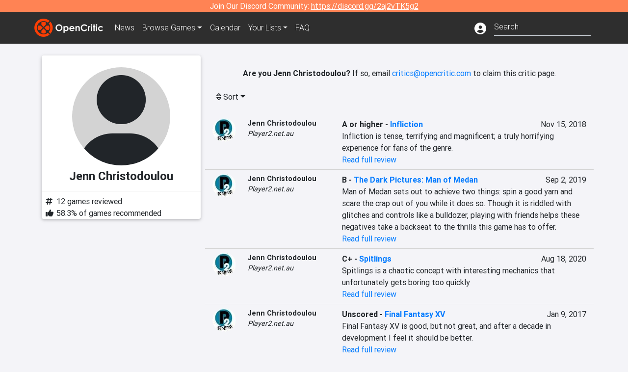

--- FILE ---
content_type: text/html; charset=utf-8
request_url: https://opencritic.com/critic/3907/jenn-christodoulou?sort=score-high
body_size: 11191
content:
<!DOCTYPE html><html lang="en"><head>
  <meta charset="utf-8">
  <title>Jenn Christodoulou's Reviews - OpenCritic</title>
  <base href="/">
  <meta name="viewport" content="width=device-width, initial-scale=1">
  <script>
    if (document && document.cookie && document.cookie.indexOf('oc_remove_ads=1') >= 0) {
      // (function () {
      //   var script = '.oc-ad, .nn-player-floating { display: none!important; }';
      //   var linkElement = this.document.createElement('link');
      //   linkElement.setAttribute('rel', 'stylesheet');
      //   linkElement.setAttribute('type', 'text/css');
      //   linkElement.setAttribute('href', 'data:text/css;charset=UTF-8,' + encodeURIComponent(script));
      //   var head = document.getElementsByTagName('head')[0];
      //   head.appendChild(linkElement);
      // })();
    }
  </script>
  <!-- Google tag (gtag.js) -->
  <script async="" src="https://www.googletagmanager.com/gtag/js?id=UA-68644062-1"></script>
  <script>
    window.dataLayer = window.dataLayer || [];
    function gtag(){dataLayer.push(arguments);}
    gtag('js', new Date());

    gtag('config', 'G-SZ64N8QEK5',  { send_page_view: false});
    gtag('config', 'UA-68644062-1',  { send_page_view: false});
  </script>
  <meta name="viewport" content="width=device-width, initial-scale=1">
  <link rel="apple-touch-icon-precomposed" sizes="57x57" href="//img.opencritic.com/app_icons/apple-touch-icon-57x57.png">
  <link rel="apple-touch-icon-precomposed" sizes="114x114" href="//img.opencritic.com/app_icons/apple-touch-icon-114x114.png">
  <link rel="apple-touch-icon-precomposed" sizes="72x72" href="//img.opencritic.com/app_icons/apple-touch-icon-72x72.png">
  <link rel="apple-touch-icon-precomposed" sizes="144x144" href="//img.opencritic.com/app_icons/apple-touch-icon-144x144.png">
  <link rel="apple-touch-icon-precomposed" sizes="60x60" href="//img.opencritic.com/app_icons/apple-touch-icon-60x60.png">
  <link rel="apple-touch-icon-precomposed" sizes="120x120" href="//img.opencritic.com/app_icons/apple-touch-icon-120x120.png">
  <link rel="apple-touch-icon-precomposed" sizes="76x76" href="//img.opencritic.com/app_icons/apple-touch-icon-76x76.png">
  <link rel="apple-touch-icon-precomposed" sizes="152x152" href="//img.opencritic.com/app_icons/apple-touch-icon-152x152.png">
  <link rel="icon" type="image/png" href="//img.opencritic.com/app-icons/appicon_394x394.png" sizes="394x394">
  <link rel="icon" type="image/png" href="//img.opencritic.com/app-icons/favicon-196x196.png" sizes="196x196">
  <link rel="icon" type="image/png" href="//img.opencritic.com/app-icons/appicon_192x192.png" sizes="192x192">
  <link rel="icon" type="image/png" href="//img.opencritic.com/app-icons/appicon_180x180.png" sizes="180x180">
  <link rel="icon" type="image/png" href="//img.opencritic.com/app-icons/favicon-96x96.png" sizes="96x96">
  <link rel="icon" type="image/png" href="//img.opencritic.com/app-icons/favicon-32x32.png" sizes="32x32">
  <link rel="icon" type="image/png" href="//img.opencritic.com/app-icons/favicon-16x16.png" sizes="16x16">
  <link rel="icon" type="image/png" href="//img.opencritic.com/app-icons/favicon-128.png" sizes="128x128">
  <script>window.twttr = (function(d, s, id) {
    var js, fjs = d.getElementsByTagName(s)[0],
      t = window.twttr || {};
    if (d.getElementById(id)) return t;
    js = d.createElement(s);
    js.id = id;
    js.src = "https://platform.twitter.com/widgets.js";
    fjs.parentNode.insertBefore(js, fjs);

    t._e = [];
    t.ready = function(f) {
      t._e.push(f);
    };

    return t;
  }(document, "script", "twitter-wjs"));</script>
  <meta property="og:site_name" content="OpenCritic">
  <meta name="theme-color" content="#2e2e2e">
  <meta name="robots" content="max-image-preview:large">
  <script>
    window.fbAsyncInit = function() {
      FB.init({
        appId            : '1508145572832109',
        xfbml            : true,
        version          : 'v19.0'
      });
    };
  </script>
  <script async="" defer="" crossorigin="anonymous" src="https://connect.facebook.net/en_US/sdk.js"></script>
<link rel="stylesheet" href="styles.1c42871b69582c57.css"><style ng-transition="serverApp">.main-content.loading[_ngcontent-sc138], .loading-area.loading[_ngcontent-sc138], .right-quick-nav.hidden[_ngcontent-sc138]{display:none}</style><style ng-transition="serverApp">.staging-notification[_ngcontent-sc136]{position:fixed;top:0;left:0;padding:4px;background-color:var(--oc-orange);z-index:999}.ribbon[_ngcontent-sc136]{text-align:center;background-color:var(--oc-orange);color:#fff}.ribbon[_ngcontent-sc136]   a[_ngcontent-sc136], .ribbon[_ngcontent-sc136]   button[_ngcontent-sc136]{color:#fff;text-decoration:underline}.ribbon[_ngcontent-sc136]   a[_ngcontent-sc136]:hover, .ribbon[_ngcontent-sc136]   button[_ngcontent-sc136]:hover{color:#fff;text-decoration:none}.search-box[_ngcontent-sc136]{position:relative;display:block}.navbar[_ngcontent-sc136]{min-height:63px}.navbar-brand[_ngcontent-sc136]{max-width:38px;transform:scale(.6);overflow:hidden;margin-right:2px}li.faq-item[_ngcontent-sc136]{display:none}.links[_ngcontent-sc136]{margin-top:1px}.profile-icon[_ngcontent-sc136]{vertical-align:middle;font-size:1.4rem;margin-top:1px}#opencritic-nav[_ngcontent-sc136]{box-shadow:none}.search-fa-mobile[_ngcontent-sc136]{vertical-align:middle;font-size:1.2rem}div.top-ad[_ngcontent-sc136]{background-color:#2e2e2e;text-align:center}.navbar-nav[_ngcontent-sc136]   .dropdown[_ngcontent-sc136]   .dropdown-menu[_ngcontent-sc136]{transform:translate(4px,36px)}app-search-bar[_ngcontent-sc136]     .search-box-container form input{margin-bottom:4px;padding-bottom:2px}app-search-bar[_ngcontent-sc136]     .search-results-box{color:#212529}.navbar-nav[_ngcontent-sc136]{font-size:.8rem;font-weight:700}@media (min-width: 500px){.navbar-nav[_ngcontent-sc136]{font-weight:300;font-size:1rem}.navbar-brand[_ngcontent-sc136]{transform:none}}@media (min-width: 768px){.transparent[_ngcontent-sc136]    {background:transparent!important;position:absolute;top:0;left:0;right:0;z-index:100;color:#fff}.transparent[_ngcontent-sc136]     .navbar{background:transparent!important}.transparent.transparent-open[_ngcontent-sc136]    {background:#2e2e2e!important}.transparent.transparent-open[_ngcontent-sc136]     .navbar{background:#2e2e2e!important}.navbar-brand[_ngcontent-sc136]{max-width:unset;margin-right:1rem}li.faq-item[_ngcontent-sc136]{display:list-item}}.nav-link[_ngcontent-sc136]:hover{box-shadow:0 0 inset,0 -4px #fc430a inset,0 0 inset,0 0 inset}@media (min-width: 992px){.account-dropdown[_ngcontent-sc136]{margin-top:.75rem;display:inline-block;transition:none}.profile-icon[_ngcontent-sc136]{vertical-align:middle;font-size:1.5rem}.navbar[_ngcontent-sc136]{min-height:65px}}.account-badge[_ngcontent-sc136]{right:-.25rem}</style><style ng-transition="serverApp">.loading[_ngcontent-sc137]{display:none}.wrapper[_ngcontent-sc137]{padding:0 80px}.wrapper[_ngcontent-sc137]:has(.valnet-content){background:#f2f2f2}footer[_ngcontent-sc137]{line-height:1}footer[_ngcontent-sc137]   a[_ngcontent-sc137]{color:inherit;text-decoration:none}footer[_ngcontent-sc137]   a[_ngcontent-sc137]:hover{text-decoration:none}footer[_ngcontent-sc137]   .w-footer[_ngcontent-sc137]{padding:64px 0;background:#181818}@media (min-width: 1024px){footer[_ngcontent-sc137]   .w-footer[_ngcontent-sc137]{padding-bottom:64px}}footer[_ngcontent-sc137]   .w-footer[_ngcontent-sc137]   .footer-content[_ngcontent-sc137]{display:grid;max-width:930px;margin:0 auto;text-align:center;grid-row-gap:32px;row-gap:32px}@media (min-width: 1200px){footer[_ngcontent-sc137]   .w-footer[_ngcontent-sc137]   .footer-content[_ngcontent-sc137]{max-width:1100px}}@media (min-width: 1024px){footer[_ngcontent-sc137]   .w-footer[_ngcontent-sc137]   .footer-content[_ngcontent-sc137]{grid-template-columns:repeat(3,1fr);text-align:left}}footer[_ngcontent-sc137]   .w-footer[_ngcontent-sc137]   .footer-column[_ngcontent-sc137]{text-align:center;padding:0}footer[_ngcontent-sc137]   .w-footer[_ngcontent-sc137]   .column-header[_ngcontent-sc137]{display:flex;height:32px;margin-bottom:32px;justify-content:center}@media (min-width: 1024px){footer[_ngcontent-sc137]   .w-footer[_ngcontent-sc137]   .column-header.section-left[_ngcontent-sc137]{justify-content:flex-start}}@media (min-width: 1024px){footer[_ngcontent-sc137]   .w-footer[_ngcontent-sc137]   .column-header.section-right[_ngcontent-sc137]{justify-content:flex-end}}footer[_ngcontent-sc137]   .w-footer[_ngcontent-sc137]   .footer-img[_ngcontent-sc137]{display:block;height:32px}footer[_ngcontent-sc137]   .w-footer[_ngcontent-sc137]   .footer-img[_ngcontent-sc137]   img[_ngcontent-sc137]{width:auto;height:100%;margin:0 auto}@media (min-width: 1024px){footer[_ngcontent-sc137]   .w-footer[_ngcontent-sc137]   .footer-img[_ngcontent-sc137]   img[_ngcontent-sc137]{margin:0}}footer[_ngcontent-sc137]   .w-footer[_ngcontent-sc137]   .footer-links[_ngcontent-sc137], footer[_ngcontent-sc137]   .w-footer[_ngcontent-sc137]   .footer-social[_ngcontent-sc137]{display:flex;justify-content:center;list-style:none;padding:0;margin:0 auto;text-align:center;line-height:20px}footer[_ngcontent-sc137]   .w-footer[_ngcontent-sc137]   .footer-links[_ngcontent-sc137]   li[_ngcontent-sc137]::marker, footer[_ngcontent-sc137]   .w-footer[_ngcontent-sc137]   .footer-social[_ngcontent-sc137]   li[_ngcontent-sc137]::marker{color:transparent}footer[_ngcontent-sc137]   .w-footer[_ngcontent-sc137]   .footer-links[_ngcontent-sc137]{flex-direction:column;gap:2px}@media (min-width: 1024px){footer[_ngcontent-sc137]   .w-footer[_ngcontent-sc137]   .footer-links[_ngcontent-sc137]{flex-direction:row;flex-wrap:nowrap;gap:4px;white-space:nowrap}footer[_ngcontent-sc137]   .w-footer[_ngcontent-sc137]   .footer-links[_ngcontent-sc137]   li[_ngcontent-sc137]:not(:last-child):after{content:"|";margin-left:4px;color:#ffffff40}footer[_ngcontent-sc137]   .w-footer[_ngcontent-sc137]   .footer-links.align-left[_ngcontent-sc137]{justify-content:flex-start}footer[_ngcontent-sc137]   .w-footer[_ngcontent-sc137]   .footer-links.align-right[_ngcontent-sc137]{justify-content:flex-end}}footer[_ngcontent-sc137]   .w-footer[_ngcontent-sc137]   .footer-social[_ngcontent-sc137]{align-items:center;flex-wrap:wrap;margin-top:2rem}footer[_ngcontent-sc137]   .w-footer[_ngcontent-sc137]   .footer-social[_ngcontent-sc137]   i[_ngcontent-sc137]{font-size:16px;padding:10px}footer[_ngcontent-sc137]   .w-footer[_ngcontent-sc137]   .footer-social[_ngcontent-sc137]   li[_ngcontent-sc137]:first-of-type{width:100%}@media (min-width: 768px){footer[_ngcontent-sc137]   .w-footer[_ngcontent-sc137]   .footer-social[_ngcontent-sc137]   li[_ngcontent-sc137]:first-of-type{width:unset;margin-right:16px}}footer[_ngcontent-sc137]   .w-footer[_ngcontent-sc137]   .footer-social[_ngcontent-sc137]   .social-elements[_ngcontent-sc137]{display:inline-flex;align-items:center;justify-content:center;width:24px;border-radius:0;border:none;color:#f2f2f2;padding:0 8px;transition:all .3s ease}footer[_ngcontent-sc137]   .w-footer[_ngcontent-sc137]   .footer-social[_ngcontent-sc137]   .social-elements[_ngcontent-sc137]   .text[_ngcontent-sc137]{font-size:20px;color:#f2f2f2}footer[_ngcontent-sc137]   .w-footer[_ngcontent-sc137]   .footer-social[_ngcontent-sc137]   .social-elements[_ngcontent-sc137]   .text[_ngcontent-sc137]:hover{opacity:.5;cursor:pointer}@media (min-width: 768px){footer[_ngcontent-sc137]   .w-footer[_ngcontent-sc137]   .footer-social[_ngcontent-sc137]{flex-direction:row;flex-wrap:nowrap;gap:4px;white-space:nowrap;justify-content:center;margin-top:20px}}@media (min-width: 1024px){footer[_ngcontent-sc137]   .w-footer[_ngcontent-sc137]   .footer-social[_ngcontent-sc137]{justify-content:flex-start}}footer[_ngcontent-sc137]   .w-footer[_ngcontent-sc137]   .footer-note[_ngcontent-sc137]{margin-top:2rem}@media (min-width: 1024px){footer[_ngcontent-sc137]   .w-footer[_ngcontent-sc137]   .footer-note[_ngcontent-sc137]{text-align:right}}footer[_ngcontent-sc137]   .w-footer[_ngcontent-sc137]   .text[_ngcontent-sc137]{font-size:12px;font-weight:400;line-height:1.5em;color:#f2f2f2;font-family:Roboto,sans-serif;text-decoration:none;white-space:nowrap}footer[_ngcontent-sc137]   .w-footer[_ngcontent-sc137]   .text.highlight[_ngcontent-sc137]{font-weight:700}footer[_ngcontent-sc137]   .w-footer[_ngcontent-sc137]   .text.large[_ngcontent-sc137]{font-size:14px}footer[_ngcontent-sc137]   .w-footer[_ngcontent-sc137]   .text.icon[_ngcontent-sc137]{display:flex;gap:4px}footer[_ngcontent-sc137]   .w-footer[_ngcontent-sc137]   .text.icon[_ngcontent-sc137]:before, footer[_ngcontent-sc137]   .w-footer[_ngcontent-sc137]   .text.icon[_ngcontent-sc137]:after{font-size:16px}footer[_ngcontent-sc137]   .w-footer[_ngcontent-sc137]   .text[_ngcontent-sc137]   .brand[_ngcontent-sc137], footer[_ngcontent-sc137]   .w-footer[_ngcontent-sc137]   .text[_ngcontent-sc137]   .link[_ngcontent-sc137]{font-weight:700}footer[_ngcontent-sc137]   .w-footer[_ngcontent-sc137]   a.text[_ngcontent-sc137]:hover{opacity:.5;cursor:pointer}footer[_ngcontent-sc137]   .valnet-content[_ngcontent-sc137]{display:flex;align-items:center;justify-content:center;max-width:1100px;margin:0 auto;padding:20px 0}footer[_ngcontent-sc137]   .valnet-content[_ngcontent-sc137]   .text[_ngcontent-sc137]{font-size:12px;font-weight:400;color:#242424;font-family:Roboto,sans-serif;text-decoration:none}</style><style ng-transition="serverApp">.author-card[_ngcontent-sc168]{max-width:500px;margin:auto}.author-left[_ngcontent-sc168]{width:100%;max-width:440px;margin:auto}.author-container.d-flex[_ngcontent-sc168]{flex-wrap:wrap}@media (min-width: 992px){.author-left[_ngcontent-sc168]{width:340px;min-width:340px;padding-right:16px;margin-top:0}.author-container.d-flex[_ngcontent-sc168]{flex-wrap:nowrap}}.avatar[_ngcontent-sc168]{border-radius:100%;background-color:#d3d3d3;width:200px;height:200px;text-align:center;overflow:hidden}.avatar[_ngcontent-sc168]   .fa-user[_ngcontent-sc168]{font-size:200px;margin-top:16px}.author-name[_ngcontent-sc168]{text-align:center}.author-name[_ngcontent-sc168]   h1[_ngcontent-sc168]{font-size:24px;font-weight:700}.author-social[_ngcontent-sc168]   .social-icon[_ngcontent-sc168]{display:inline-block;width:22px;height:22px;overflow:hidden}.author-social[_ngcontent-sc168]   .fa-twitter[_ngcontent-sc168]{font-size:19px}.author-social[_ngcontent-sc168]   .fa-steam-square[_ngcontent-sc168], .author-social[_ngcontent-sc168]   .fa-envelope[_ngcontent-sc168]{font-size:19px;margin-left:1px}.author-social[_ngcontent-sc168]   .fa-xbox[_ngcontent-sc168], .author-social[_ngcontent-sc168]   .fa-nintendo-network[_ngcontent-sc168]{margin-left:-2px;margin-top:2px}.author-social[_ngcontent-sc168]   .fa-playstation[_ngcontent-sc168]{margin-left:-2px}.author-social[_ngcontent-sc168]   i[_ngcontent-sc168]{display:inline-block;width:22px}.author-social[_ngcontent-sc168]   .fa-home[_ngcontent-sc168]{font-size:19px}.author-social[_ngcontent-sc168]   .fa-external-link[_ngcontent-sc168]{font-size:19px;color:#007bff}.author-social[_ngcontent-sc168]   .fa-heart[_ngcontent-sc168]{vertical-align:top;margin-top:3px}.fave-games-list[_ngcontent-sc168]{list-style:none;padding-left:14px;margin-bottom:0}</style><link rel="canonical" href="https://opencritic.com/game/3907/jenn-christodoulou?sort=score-high"><link rel="next" href="https://opencritic.com/game/3907/jenn-christodoulou?page=2&amp;sort=score-high"><meta name="description" content="Check out all of Jenn Christodoulou's reviews and score history on OpenCritic. Jenn Christodoulou has written 12 reviews. Jenn Christodoulou has recommended 58% of games they have reviewed."><meta name="twitter:card" content="summary"><meta name="twitter:image" content="https://img.opencritic.com/OpenCritic.png"><meta name="twitter:title" content="Jenn Christodoulou's Reviews"><meta name="twitter:site" content="@Open_Critic"><meta name="twitter:description" content=""><meta name="keywords" content="opencritic, open critic, Jenn Christodoulou, Jenn Christodoulou reviews"><meta property="og:title" content="Jenn Christodoulou's Reviews"><meta property="og:type" content="article"><meta property="og:url" content="https://opencritic.com/author/3907/jenn-christodoulou"><meta property="og:image" content="https://img.opencritic.com/OpenCritic.png"><meta property="og:description" content="Check out all of Jenn Christodoulou's reviews and score history on OpenCritic. Jenn Christodoulou has written 12 reviews. Jenn Christodoulou has recommended 58% of games they have reviewed."><style ng-transition="serverApp">.opencritic-dark[_ngcontent-sc132]{background-color:#18181a;color:#ffffffde}.opencritic-dark[_ngcontent-sc132]   .md-form[_ngcontent-sc132]   label[_ngcontent-sc132]{color:#f0f0f0}.opencritic-dark[_ngcontent-sc132]   h3.popover-header[_ngcontent-sc132]{color:#212529}.opencritic-dark[_ngcontent-sc132]   .key-trailer-box-row[_ngcontent-sc132]{background-color:#303033!important}.opencritic-dark[_ngcontent-sc132]   .modal-content[_ngcontent-sc132]{background-color:#18181a}.opencritic-dark[_ngcontent-sc132]   .game-name-container[_ngcontent-sc132]   .rating-container[_ngcontent-sc132]{color:#fff}.opencritic-dark[_ngcontent-sc132]   .review-policies-modal-body[_ngcontent-sc132]{background-color:#18181a!important}.opencritic-dark[_ngcontent-sc132]   .profile-action-buttons[_ngcontent-sc132]   i[_ngcontent-sc132]{color:#fff}.opencritic-dark[_ngcontent-sc132]   div.carousel-inner[_ngcontent-sc132]{background-color:#000}.opencritic-dark[_ngcontent-sc132]   .form-group[_ngcontent-sc132]   select[_ngcontent-sc132]{color:#ffffffb3!important}.opencritic-dark[_ngcontent-sc132]   .form-group[_ngcontent-sc132]   select[_ngcontent-sc132]   option[_ngcontent-sc132]{color:#333!important}.opencritic-dark[_ngcontent-sc132]   em.toggle-text[_ngcontent-sc132]{color:#629dff}.opencritic-dark[_ngcontent-sc132]   div.card-page-buttons[_ngcontent-sc132]   .btn.btn-link[_ngcontent-sc132]{color:#ffffffde!important}.opencritic-dark[_ngcontent-sc132]   .container[_ngcontent-sc132]   .imported-article[_ngcontent-sc132]   blockquote[_ngcontent-sc132]{background-color:#48484d;color:#ffffff87}.opencritic-dark[_ngcontent-sc132]   .md-form[_ngcontent-sc132]   .form-control[_ngcontent-sc132]{color:#ffffffde}.opencritic-dark[_ngcontent-sc132]   .patreon-progress-bar[_ngcontent-sc132]{background-color:#48484d}.opencritic-dark[_ngcontent-sc132]   .patreon-modal-body[_ngcontent-sc132], .opencritic-dark[_ngcontent-sc132]   .generic-social-modal-body[_ngcontent-sc132]{background-color:#303033;color:#ffffffb3}.opencritic-dark[_ngcontent-sc132]   app-review-card[_ngcontent-sc132]   .score[_ngcontent-sc132]{color:#fff}.opencritic-dark[_ngcontent-sc132]   .game-edit-list[_ngcontent-sc132]   .game-row[_ngcontent-sc132], .opencritic-dark[_ngcontent-sc132]   .game-edit-list[_ngcontent-sc132]   .no-games[_ngcontent-sc132], .opencritic-dark[_ngcontent-sc132]   .cdk-drag.game-row[_ngcontent-sc132]{background-color:#303033}.opencritic-dark[_ngcontent-sc132]   hr[_ngcontent-sc132]{border-top:1px solid rgba(255,255,255,.7)}.opencritic-dark[_ngcontent-sc132]   div.article[_ngcontent-sc132]{color:#ffffffb3}.opencritic-dark[_ngcontent-sc132]   div.article[_ngcontent-sc132]   h3[_ngcontent-sc132]{color:#ffffffde!important}.opencritic-dark[_ngcontent-sc132]   div.article[_ngcontent-sc132]   a.btn[_ngcontent-sc132]{background-color:#18181a!important;border:1px solid #303033!important}.opencritic-dark[_ngcontent-sc132]   .md-accordion[_ngcontent-sc132]   .card[_ngcontent-sc132]   .card-body[_ngcontent-sc132]{color:#ffffffb3}.opencritic-dark[_ngcontent-sc132]   .border-bottom[_ngcontent-sc132], .opencritic-dark[_ngcontent-sc132]   .game-row[_ngcontent-sc132]{border-bottom:1px solid #3c3c40!important}.opencritic-dark[_ngcontent-sc132]   .border-top[_ngcontent-sc132]{border-top:1px solid #3c3c40!important}.opencritic-dark[_ngcontent-sc132]   div.description-overlay[_ngcontent-sc132]{background:linear-gradient(to bottom,rgba(255,255,255,0) 50%,#18181a 100%)!important}.opencritic-dark[_ngcontent-sc132]   a[_ngcontent-sc132]{color:#629dff}.opencritic-dark[_ngcontent-sc132]   a.click-here[_ngcontent-sc132]{color:#629dff!important}.opencritic-dark[_ngcontent-sc132]   a.btn-primary[_ngcontent-sc132]{color:#fff}.opencritic-dark[_ngcontent-sc132]   a.btn-light[_ngcontent-sc132]{color:#000}.opencritic-dark[_ngcontent-sc132]   mdb-accordion-item-head[_ngcontent-sc132]   div.card-header[_ngcontent-sc132]   a[role=button][_ngcontent-sc132]{color:#629dff}.opencritic-dark[_ngcontent-sc132]   .card[_ngcontent-sc132]{background-color:#3c3c40;color:#ffffffb3}.opencritic-dark[_ngcontent-sc132]   .card[_ngcontent-sc132]   .card-body[_ngcontent-sc132]   .card-text[_ngcontent-sc132]{color:#ffffffb3}.opencritic-dark[_ngcontent-sc132]   .card.card-cascade[_ngcontent-sc132]   .card-body.card-body-cascade[_ngcontent-sc132]{background-color:#303033!important;color:#ffffffde!important}.opencritic-dark[_ngcontent-sc132]   app-calendar-month[_ngcontent-sc132]   .card[_ngcontent-sc132]{background-color:#242426}.opencritic-dark[_ngcontent-sc132]   app-calendar-day[_ngcontent-sc132]{background-color:#3c3c40}.opencritic-dark[_ngcontent-sc132]   div.page-row[_ngcontent-sc132]{border-bottom:1px solid #3c3c40;border-top:1px solid #3c3c40}.opencritic-dark[_ngcontent-sc132]   div.page-row[_ngcontent-sc132]   .text-black-50[_ngcontent-sc132]{color:#ffffff87!important}.opencritic-dark[_ngcontent-sc132]   div.page-row[_ngcontent-sc132]   .sort-options[_ngcontent-sc132]   i[_ngcontent-sc132]{color:#ffffff87}.opencritic-dark[_ngcontent-sc132]   div.search-results-box.show[_ngcontent-sc132], .opencritic-dark[_ngcontent-sc132]   div.search-results-box.show[_ngcontent-sc132]   div.search-result[_ngcontent-sc132]{background-color:#303033;color:#ffffffde}.opencritic-dark[_ngcontent-sc132]   div.search-results-box.show[_ngcontent-sc132]   div.search-result[_ngcontent-sc132]   [_ngcontent-sc132]:hover{color:#fff;background-color:#4285f4;display:block}.opencritic-dark[_ngcontent-sc132]   app-browse-platform[_ngcontent-sc132]   .desktop-game-display[_ngcontent-sc132]   div.page-row[_ngcontent-sc132]{border-bottom:1px solid #3c3c40!important;border-top:1px solid #3c3c40}.opencritic-dark[_ngcontent-sc132]   app-browse-platform[_ngcontent-sc132]   .desktop-game-display[_ngcontent-sc132]   div.page-row[_ngcontent-sc132]   .text-black-50[_ngcontent-sc132]{color:#ffffff87!important}.opencritic-dark[_ngcontent-sc132]   app-browse-platform[_ngcontent-sc132]   .desktop-game-display[_ngcontent-sc132]   div.page-row[_ngcontent-sc132]   .sort-options[_ngcontent-sc132]   i[_ngcontent-sc132]{color:#ffffff87}.opencritic-dark[_ngcontent-sc132]   div.review-row[_ngcontent-sc132]{border-bottom:1px solid #3c3c40}.opencritic-dark[_ngcontent-sc132]   div.dropdown-menu[_ngcontent-sc132]{background-color:#3c3c40;color:#ffffffde}.opencritic-dark[_ngcontent-sc132]   div.dropdown-menu[_ngcontent-sc132]   a[_ngcontent-sc132]{color:#ffffffde}.opencritic-dark[_ngcontent-sc132]   mdb-select[_ngcontent-sc132]   mdb-select-dropdown[_ngcontent-sc132]   .dropdown-content[_ngcontent-sc132]{background-color:#303033;color:#629dff}.opencritic-dark[_ngcontent-sc132]   mdb-select[_ngcontent-sc132]   mdb-select-dropdown[_ngcontent-sc132]   .dropdown-content[_ngcontent-sc132]   ul[_ngcontent-sc132]   .selected[_ngcontent-sc132]{background-color:#48484d}.opencritic-dark[_ngcontent-sc132]   mdb-select[_ngcontent-sc132]   mdb-select-dropdown[_ngcontent-sc132]   .dropdown-content[_ngcontent-sc132]   li.active[_ngcontent-sc132]{background-color:#48484d}.opencritic-dark[_ngcontent-sc132]   mdb-select[_ngcontent-sc132]   div[_ngcontent-sc132] > div.single[_ngcontent-sc132] > div.value[_ngcontent-sc132]{color:#ffffffde}.opencritic-dark[_ngcontent-sc132]   mdb-select[_ngcontent-sc132]   div[_ngcontent-sc132] > div.single[_ngcontent-sc132] > div.toggle[_ngcontent-sc132]{color:#fff}.opencritic-dark[_ngcontent-sc132]   .score-information[_ngcontent-sc132]   .breakdown-row[_ngcontent-sc132]   .no-color[_ngcontent-sc132], .opencritic-dark[_ngcontent-sc132]   .chart-row-v2[_ngcontent-sc132]   .bar-on-chart[_ngcontent-sc132]   .the-gray[_ngcontent-sc132]{background-color:#48484d}.opencritic-dark[_ngcontent-sc132]   .modal-body[_ngcontent-sc132]   .form-control[_ngcontent-sc132]{color:#ffffffde;background-color:transparent}.browser-css-ad[_ngcontent-sc132]{display:none}.ad-container.offset-px[_ngcontent-sc132]{margin-right:-15px}.mobile-header[_ngcontent-sc132], .mobile-banner[_ngcontent-sc132]{min-width:1px}.mobile-box[_ngcontent-sc132]{min-width:1px;margin-top:1rem}.video-player-container[_ngcontent-sc132]{width:100%;display:block;position:relative;max-width:680px;margin:auto}.video-player-container[_ngcontent-sc132]:before{padding-top:56%;display:block;content:""}.video-player-container[_ngcontent-sc132]   .oc-ad[_ngcontent-sc132]{position:absolute;top:0;left:0;bottom:0;right:0;background-color:#c1c1cb}@media (any-pointer: fine){.video-player-container[_ngcontent-sc132]:before{padding-top:51%}}.oc-ad[_ngcontent-sc132]{margin-left:auto;margin-right:auto}@media (min-width: 992px){.ad-container.offset-px[_ngcontent-sc132]{display:none}.right-nav[_ngcontent-sc132], .desktop-box[_ngcontent-sc132]{min-width:336px}.desktop-header[_ngcontent-sc132]{min-width:1px;margin-left:-20px}.desktop-banner[_ngcontent-sc132]{min-width:728px}.mobile-header[_ngcontent-sc132], .mobile-banner[_ngcontent-sc132], .mobile-box[_ngcontent-sc132]{min-width:0;min-height:0}}@media (min-width: 1200px){.desktop-header[_ngcontent-sc132]{margin-left:auto;margin-right:auto}}</style><style ng-transition="serverApp"></style><style ng-transition="serverApp">.language[_ngcontent-sc146]{margin-left:12px}.date-block[_ngcontent-sc146]{min-width:100px}.author-info[_ngcontent-sc146]   img[_ngcontent-sc146]{width:48px;height:48px;border-radius:100%}.author-info[_ngcontent-sc146]{font-size:.9rem}.author-name[_ngcontent-sc146]{font-weight:700}.outlet-name[_ngcontent-sc146]{font-style:italic}.review-row[_ngcontent-sc146]{border-bottom:1px solid lightgray}.top-critic-info[_ngcontent-sc146]{color:#fb3;margin-bottom:0}.page-row[_ngcontent-sc146]{border-bottom:1px solid lightgray;border-top:1px solid lightgray;padding:0 15px}.score-display[_ngcontent-sc146]{font-weight:700;text-overflow:ellipsis}.image-container-container[_ngcontent-sc146]{width:50%;margin:auto}.image-container[_ngcontent-sc146]{display:block;padding-top:56.2%;position:relative;overflow:hidden;cursor:pointer}.image-container[_ngcontent-sc146] > img[_ngcontent-sc146]{width:100%;position:absolute;top:50%;transform:translateY(-50%)}.image-container[_ngcontent-sc146] > .fab[_ngcontent-sc146]{position:absolute;top:35%;width:100%;text-align:center;color:#fff;font-size:48px}.wspw[_ngcontent-sc146]{white-space:pre-wrap}</style><style ng-transition="serverApp">.score-number-bold[_ngcontent-sc144]{font-weight:700}</style></head>
<body>
<script type="text/javascript">
  if (document && document.cookie && document.cookie.indexOf('dark=theme') >= 0) {
    document.getElementsByTagName('body')[0].classList.add('opencritic-dark');
  }
  if ('serviceWorker' in navigator) {
    navigator.serviceWorker.getRegistrations().then(function (registrations) {
      for (let registration of registrations) {
        registration.unregister();
      }
    });
  }
</script>

<app-root _nghost-sc138="" ng-version="13.3.11"><app-navbar _ngcontent-sc138="" _nghost-sc136=""><!----><div _ngcontent-sc136="" class="ribbon"><div _ngcontent-sc136="" class="container"><div _ngcontent-sc136="" class="d-flex flex-column gap-3 flex-md-row justify-content-md-center"><span _ngcontent-sc136=""> Join Our Discord Community: <a _ngcontent-sc136="" href="https://discord.gg/2aj2vTK5g2" nofollow="" target="_">https://discord.gg/2aj2vTK5g2</a></span><!----></div></div></div><nav _ngcontent-sc136="" id="opencritic-nav" class="navbar navbar-expand main-nav"><div _ngcontent-sc136="" class="container"><a _ngcontent-sc136="" class="navbar-brand" href="/"><img _ngcontent-sc136="" src="https://img.opencritic.com/logo-light.png" width="140px" height="37px" alt="OpenCritic Logo" class="brand-image"></a><div _ngcontent-sc136="" class="collapse navbar-collapse"><ul _ngcontent-sc136="" class="navbar-nav"><li _ngcontent-sc136="" class="nav-item"><a _ngcontent-sc136="" routerlink="/news" class="nav-link waves-light" href="/news">News</a></li><li _ngcontent-sc136="" ngbdropdown="" class="nav-item dropdown"><a _ngcontent-sc136="" ngbdropdowntoggle="" type="button" routerlink="/browse/all" class="dropdown-toggle nav-link" href="/browse/all" aria-expanded="false"><span _ngcontent-sc136="" class="d-none d-md-inline">Browse </span>Games</a><div _ngcontent-sc136="" ngbdropdownmenu="" role="menu" class="dropdown-menu dropdown dropdown-primary" x-placement="bottom"><a _ngcontent-sc136="" routerlink="/browse/ps5" class="dropdown-item" href="/browse/ps5">PlayStation 5</a><a _ngcontent-sc136="" routerlink="/browse/xbxs" class="dropdown-item" href="/browse/xbxs">Xbox Series X/S</a><a _ngcontent-sc136="" routerlink="/browse/ps4" class="dropdown-item" href="/browse/ps4">PlayStation 4</a><a _ngcontent-sc136="" routerlink="/browse/xb1" class="dropdown-item" href="/browse/xb1">Xbox One</a><a _ngcontent-sc136="" routerlink="/browse/pc" class="dropdown-item" href="/browse/pc">PC</a><a _ngcontent-sc136="" routerlink="/browse/switch 2" class="dropdown-item" href="/browse/switch%202">Nintendo Switch 2</a><a _ngcontent-sc136="" routerlink="/browse/switch" class="dropdown-item" href="/browse/switch">Nintendo Switch</a><a _ngcontent-sc136="" routerlink="/browse/all" class="dropdown-item" href="/browse/all">All Platforms</a><a _ngcontent-sc136="" routerlink="/browse" class="dropdown-item" href="/browse">Other Platforms</a></div></li><li _ngcontent-sc136="" class="nav-item"><a _ngcontent-sc136="" routerlink="/calendar" class="nav-link waves-light" href="/calendar">Calendar</a></li><li _ngcontent-sc136="" ngbdropdown="" class="nav-item dropdown"><!----><a _ngcontent-sc136="" type="button" routerlinkactive="'active'" class="nav-link dropdown-toggle">Your Lists</a><!----><div _ngcontent-sc136="" ngbdropdownmenu="" role="menu" class="dropdown-menu dropdown dropdown-primary" x-placement="bottom"><a _ngcontent-sc136="" routerlink="/list/want" class="dropdown-item waves-light" href="/list/want">Want to Play</a><a _ngcontent-sc136="" routerlink="/list/played" class="dropdown-item waves-light" href="/list/played">Played</a><a _ngcontent-sc136="" routerlink="/list/favorite" class="dropdown-item waves-light" href="/list/favorite">Favorites</a><a _ngcontent-sc136="" routerlink="/list" class="dropdown-item waves-light" href="/list">Custom Lists</a></div></li><li _ngcontent-sc136="" class="nav-item faq-item"><a _ngcontent-sc136="" routerlink="/faq" class="nav-link waves-light" href="/faq">FAQ</a></li></ul><ul _ngcontent-sc136="" class="navbar-nav ml-auto"><!----><li _ngcontent-sc136="" class="nav-item"><a _ngcontent-sc136="" type="button" class="mr-3 text-white account-dropdown"><i _ngcontent-sc136="" class="fas fa-user-circle profile-icon"></i></a></li><!----><li _ngcontent-sc136="" class="nav-item"><a _ngcontent-sc136="" class="deco-none mr-2 d-lg-none text-white" href="/search"><i _ngcontent-sc136="" class="far fa-search search-fa-mobile"></i></a><!----></li></ul></div></div></nav></app-navbar><div _ngcontent-sc138="" class="main-content animated mt-1"><router-outlet _ngcontent-sc138=""></router-outlet><app-author _nghost-sc168=""><div _ngcontent-sc168="" class="container mt-4"><div _ngcontent-sc168="" id="nn_skinl"></div><div _ngcontent-sc168="" id="nn_skinr"></div><div _ngcontent-sc168="" class="d-flex author-container"><div _ngcontent-sc168="" class="author-left order-1"><div _ngcontent-sc168="" class="card author-card"><div _ngcontent-sc168="" class="avatar mx-auto mt-4"><!----><i _ngcontent-sc168="" class="fas fa-user"></i><!----></div><div _ngcontent-sc168="" class="author-name mt-2"><h1 _ngcontent-sc168="">Jenn Christodoulou</h1></div><div _ngcontent-sc168="" class="author-social"><!----><!----><!----><!----><!----><!----><!----><!----><!----><!----><!----><hr _ngcontent-sc168="" class="my-2"><div _ngcontent-sc168="" class="score-summaries"><div _ngcontent-sc168="" class="mx-4 mx-md-2 d-flex"><div _ngcontent-sc168="" class="social-icon"><i _ngcontent-sc168="" class="fa fa-hashtag"></i></div><div _ngcontent-sc168="" class="flex-grow-1"> 12 games reviewed </div></div><!----><!----><div _ngcontent-sc168="" class="mx-4 mx-md-2 d-flex"><div _ngcontent-sc168="" class="social-icon"><i _ngcontent-sc168="" class="fa fa-thumbs-up"></i></div><div _ngcontent-sc168="" class="flex-grow-1"> 58.3% of games recommended </div></div><!----></div></div></div><div _ngcontent-sc168="" class="my-4"><app-advertisement _ngcontent-sc168="" _nghost-sc132=""><div _ngcontent-sc132="" class="ad-container"><div _ngcontent-sc132="" class="text-center oc-ad desktop-box" id="nn_mpu1"></div></div></app-advertisement></div></div><div _ngcontent-sc168="" class="ml-0 ml-lg-2 mb-4 order-2"><!----><!----><div _ngcontent-sc168="" class="my-4 text-center"><strong _ngcontent-sc168="">Are you Jenn Christodoulou?</strong> If so, email <a _ngcontent-sc168="" rel="nofollow" href="mailto:critics@opencritic.com">critics@opencritic.com</a> to claim this critic page. </div><!----><app-review-table _ngcontent-sc168="" _nghost-sc147=""><!----><!----><div _ngcontent-sc147="" class="pb-4 prev-next-buttons top-row d-flex align-items-center"><div _ngcontent-sc147="" ngbdropdown="" class="ml-lg-2 dropdown"><span _ngcontent-sc147="" id="sortDropdown" ngbdropdowntoggle="" class="dropdown-toggle clickable font-blue" aria-expanded="false"><i _ngcontent-sc147="" class="far fa-sort"></i> Sort</span><div _ngcontent-sc147="" ngbdropdownmenu="" aria-labelledby="sortDropdown" x-placement="bottom" class="dropdown-menu"><a _ngcontent-sc147="" ngbdropdownitem="" class="dropdown-item" href="/critic/3907/jenn-christodoulou" tabindex="0">Default</a><!----><a _ngcontent-sc147="" ngbdropdownitem="" class="dropdown-item" href="/critic/3907/jenn-christodoulou?sort=score-high" tabindex="0">Score: Highest to Lowest</a><a _ngcontent-sc147="" ngbdropdownitem="" class="dropdown-item" href="/critic/3907/jenn-christodoulou?sort=score-low" tabindex="0">Score: Lowest to Highest</a><a _ngcontent-sc147="" ngbdropdownitem="" class="dropdown-item" href="/critic/3907/jenn-christodoulou?sort=newest" tabindex="0">Newest First</a><a _ngcontent-sc147="" ngbdropdownitem="" class="dropdown-item" href="/critic/3907/jenn-christodoulou?sort=oldest" tabindex="0">Oldest First</a></div></div><!----></div><app-review-row _ngcontent-sc147="" _nghost-sc146=""><div _ngcontent-sc146="" class="row review-row py-2"><div _ngcontent-sc146="" class="author-info col-4 row no-gutters"><div _ngcontent-sc146="" class="col-auto pr-4"><a _ngcontent-sc146="" class="deco-none" href="/outlet/520/player2-net-au"><img _ngcontent-sc146="" alt="Player2.net.au"></a></div><div _ngcontent-sc146="" class="col author-info"><div _ngcontent-sc146=""><app-author-list _ngcontent-sc146="" class="author-name"><a class="deco-none" href="/critic/3907/jenn-christodoulou">Jenn Christodoulou</a>
<!----><!----></app-author-list></div><!----><!----><div _ngcontent-sc146=""><span _ngcontent-sc146="" class="outlet-name"><a _ngcontent-sc146="" class="deco-none" href="/outlet/520/player2-net-au">Player2.net.au</a></span></div><!----></div></div><div _ngcontent-sc146="" class="col-8"><div _ngcontent-sc146="" class="d-flex"><div _ngcontent-sc146="" class="flex-grow-1 score-display"><app-score-display _ngcontent-sc146=""><app-score-display-raw _nghost-sc144=""><!----><!----><span _ngcontent-sc144="" class="score-number-bold">A or higher</span><!----></app-score-display-raw></app-score-display><span _ngcontent-sc146=""> - <a _ngcontent-sc146="" href="/game/6780/infliction">Infliction</a></span><!----></div><div _ngcontent-sc146="" class="text-right date-block">Nov 15, 2018</div></div><div _ngcontent-sc146=""><p _ngcontent-sc146="" class="mb-0 wspw">Infliction is tense, terrifying and magnificent; a truly horrifying experience for fans of the genre.</p><!----><!----><p _ngcontent-sc146="" class="mb-0"><!----><a _ngcontent-sc146="" target="_blank" href="https://www.player2.net.au/2018/11/infliction-the-love-and-hate-of-horror/">Read full review</a><!----></p><!----></div></div></div><!----></app-review-row><app-review-row _ngcontent-sc147="" _nghost-sc146=""><div _ngcontent-sc146="" class="row review-row py-2"><div _ngcontent-sc146="" class="author-info col-4 row no-gutters"><div _ngcontent-sc146="" class="col-auto pr-4"><a _ngcontent-sc146="" class="deco-none" href="/outlet/520/player2-net-au"><img _ngcontent-sc146="" alt="Player2.net.au"></a></div><div _ngcontent-sc146="" class="col author-info"><div _ngcontent-sc146=""><app-author-list _ngcontent-sc146="" class="author-name"><a class="deco-none" href="/critic/3907/jenn-christodoulou">Jenn Christodoulou</a>
<!----><!----></app-author-list></div><!----><!----><div _ngcontent-sc146=""><span _ngcontent-sc146="" class="outlet-name"><a _ngcontent-sc146="" class="deco-none" href="/outlet/520/player2-net-au">Player2.net.au</a></span></div><!----></div></div><div _ngcontent-sc146="" class="col-8"><div _ngcontent-sc146="" class="d-flex"><div _ngcontent-sc146="" class="flex-grow-1 score-display"><app-score-display _ngcontent-sc146=""><app-score-display-raw _nghost-sc144=""><!----><!----><span _ngcontent-sc144="" class="score-number-bold">B</span><!----></app-score-display-raw></app-score-display><span _ngcontent-sc146=""> - <a _ngcontent-sc146="" href="/game/7882/the-dark-pictures-man-of-medan">The Dark Pictures: Man of Medan</a></span><!----></div><div _ngcontent-sc146="" class="text-right date-block">Sep 2, 2019</div></div><div _ngcontent-sc146=""><p _ngcontent-sc146="" class="mb-0 wspw">Man of Medan sets out to achieve two things: spin a good yarn and scare the crap out of you while it does so. Though it is riddled with glitches and controls like a bulldozer, playing with friends helps these negatives take a backseat to the thrills this game has to offer.</p><!----><!----><p _ngcontent-sc146="" class="mb-0"><!----><a _ngcontent-sc146="" target="_blank" href="https://www.player2.net.au/2019/09/the-dark-pictures-man-of-medan-flawed-and-frightening/">Read full review</a><!----></p><!----></div></div></div><!----></app-review-row><app-review-row _ngcontent-sc147="" _nghost-sc146=""><div _ngcontent-sc146="" class="row review-row py-2"><div _ngcontent-sc146="" class="author-info col-4 row no-gutters"><div _ngcontent-sc146="" class="col-auto pr-4"><a _ngcontent-sc146="" class="deco-none" href="/outlet/520/player2-net-au"><img _ngcontent-sc146="" alt="Player2.net.au"></a></div><div _ngcontent-sc146="" class="col author-info"><div _ngcontent-sc146=""><app-author-list _ngcontent-sc146="" class="author-name"><a class="deco-none" href="/critic/3907/jenn-christodoulou">Jenn Christodoulou</a>
<!----><!----></app-author-list></div><!----><!----><div _ngcontent-sc146=""><span _ngcontent-sc146="" class="outlet-name"><a _ngcontent-sc146="" class="deco-none" href="/outlet/520/player2-net-au">Player2.net.au</a></span></div><!----></div></div><div _ngcontent-sc146="" class="col-8"><div _ngcontent-sc146="" class="d-flex"><div _ngcontent-sc146="" class="flex-grow-1 score-display"><app-score-display _ngcontent-sc146=""><app-score-display-raw _nghost-sc144=""><!----><!----><span _ngcontent-sc144="" class="score-number-bold">C+</span><!----></app-score-display-raw></app-score-display><span _ngcontent-sc146=""> - <a _ngcontent-sc146="" href="/game/9922/spitlings">Spitlings</a></span><!----></div><div _ngcontent-sc146="" class="text-right date-block">Aug 18, 2020</div></div><div _ngcontent-sc146=""><p _ngcontent-sc146="" class="mb-0 wspw">Spitlings is a chaotic concept with interesting mechanics that unfortunately gets boring too quickly</p><!----><!----><p _ngcontent-sc146="" class="mb-0"><!----><a _ngcontent-sc146="" target="_blank" href="https://www.player2.net.au/2020/08/spitlings-chaos-with-a-short-lifespan/">Read full review</a><!----></p><!----></div></div></div><div _ngcontent-sc146="" class="review-row py-2 d-block d-md-none"><app-advertisement _ngcontent-sc146="" type="mobile-box" _nghost-sc132=""><div _ngcontent-sc132="" class="ad-container offset-px"><div _ngcontent-sc132="" class="text-center oc-ad mobile-box" id="nn_mobile_mpu1"></div></div></app-advertisement></div><!----></app-review-row><app-review-row _ngcontent-sc147="" _nghost-sc146=""><div _ngcontent-sc146="" class="row review-row py-2"><div _ngcontent-sc146="" class="author-info col-4 row no-gutters"><div _ngcontent-sc146="" class="col-auto pr-4"><a _ngcontent-sc146="" class="deco-none" href="/outlet/520/player2-net-au"><img _ngcontent-sc146="" alt="Player2.net.au"></a></div><div _ngcontent-sc146="" class="col author-info"><div _ngcontent-sc146=""><app-author-list _ngcontent-sc146="" class="author-name"><a class="deco-none" href="/critic/3907/jenn-christodoulou">Jenn Christodoulou</a>
<!----><!----></app-author-list></div><!----><!----><div _ngcontent-sc146=""><span _ngcontent-sc146="" class="outlet-name"><a _ngcontent-sc146="" class="deco-none" href="/outlet/520/player2-net-au">Player2.net.au</a></span></div><!----></div></div><div _ngcontent-sc146="" class="col-8"><div _ngcontent-sc146="" class="d-flex"><div _ngcontent-sc146="" class="flex-grow-1 score-display"><app-score-display _ngcontent-sc146=""><app-score-display-raw _nghost-sc144=""><!----><!----><span _ngcontent-sc144="">Unscored</span><!----></app-score-display-raw></app-score-display><span _ngcontent-sc146=""> - <a _ngcontent-sc146="" href="/game/1512/final-fantasy-xv">Final Fantasy XV</a></span><!----></div><div _ngcontent-sc146="" class="text-right date-block">Jan 9, 2017</div></div><div _ngcontent-sc146=""><p _ngcontent-sc146="" class="mb-0 wspw">Final Fantasy XV is good, but not great, and after a decade in development I feel it should be better.</p><!----><!----><p _ngcontent-sc146="" class="mb-0"><!----><a _ngcontent-sc146="" target="_blank" href="https://player2.net.au/2017/01/final-fantasy-xv-review/">Read full review</a><!----></p><!----></div></div></div><!----></app-review-row><app-review-row _ngcontent-sc147="" _nghost-sc146=""><div _ngcontent-sc146="" class="row review-row py-2"><div _ngcontent-sc146="" class="author-info col-4 row no-gutters"><div _ngcontent-sc146="" class="col-auto pr-4"><a _ngcontent-sc146="" class="deco-none" href="/outlet/520/player2-net-au"><img _ngcontent-sc146="" alt="Player2.net.au"></a></div><div _ngcontent-sc146="" class="col author-info"><div _ngcontent-sc146=""><app-author-list _ngcontent-sc146="" class="author-name"><a class="deco-none" href="/critic/3907/jenn-christodoulou">Jenn Christodoulou</a>
<!----><!----></app-author-list></div><!----><!----><div _ngcontent-sc146=""><span _ngcontent-sc146="" class="outlet-name"><a _ngcontent-sc146="" class="deco-none" href="/outlet/520/player2-net-au">Player2.net.au</a></span></div><!----></div></div><div _ngcontent-sc146="" class="col-8"><div _ngcontent-sc146="" class="d-flex"><div _ngcontent-sc146="" class="flex-grow-1 score-display"><app-score-display _ngcontent-sc146=""><app-score-display-raw _nghost-sc144=""><!----><!----><span _ngcontent-sc144="">Unscored</span><!----></app-score-display-raw></app-score-display><span _ngcontent-sc146=""> - <a _ngcontent-sc146="" href="/game/3170/dragon-ball-xenoverse-2">Dragon Ball Xenoverse 2</a></span><!----></div><div _ngcontent-sc146="" class="text-right date-block">Oct 22, 2017</div></div><div _ngcontent-sc146=""><p _ngcontent-sc146="" class="mb-0 wspw">Dragon Ball Xenoverse shot for the sun and missed. Its ambition was high and its intentions were good but it simply doesn’t deliver on what should be a fantastic foray into a world a lot of people in my generation grew up with. Unless you’re a huge fan of the series, this is one that can be safely missed.</p><!----><!----><p _ngcontent-sc146="" class="mb-0"><!----><a _ngcontent-sc146="" target="_blank" href="https://player2.net.au/2017/10/blockbuster-gaming-dragonball-xenoverse-2/">Read full review</a><!----></p><!----></div></div></div><!----></app-review-row><app-review-row _ngcontent-sc147="" _nghost-sc146=""><div _ngcontent-sc146="" class="row review-row py-2"><div _ngcontent-sc146="" class="author-info col-4 row no-gutters"><div _ngcontent-sc146="" class="col-auto pr-4"><a _ngcontent-sc146="" class="deco-none" href="/outlet/520/player2-net-au"><img _ngcontent-sc146="" alt="Player2.net.au"></a></div><div _ngcontent-sc146="" class="col author-info"><div _ngcontent-sc146=""><app-author-list _ngcontent-sc146="" class="author-name"><a class="deco-none" href="/critic/3907/jenn-christodoulou">Jenn Christodoulou</a>
<!----><!----></app-author-list></div><!----><!----><div _ngcontent-sc146=""><span _ngcontent-sc146="" class="outlet-name"><a _ngcontent-sc146="" class="deco-none" href="/outlet/520/player2-net-au">Player2.net.au</a></span></div><!----></div></div><div _ngcontent-sc146="" class="col-8"><div _ngcontent-sc146="" class="d-flex"><div _ngcontent-sc146="" class="flex-grow-1 score-display"><app-score-display _ngcontent-sc146=""><app-score-display-raw _nghost-sc144=""><!----><!----><span _ngcontent-sc144="">Unscored</span><!----></app-score-display-raw></app-score-display><span _ngcontent-sc146=""> - <a _ngcontent-sc146="" href="/game/3540/nier-automata">Nier: Automata</a></span><!----></div><div _ngcontent-sc146="" class="text-right date-block">Mar 28, 2017</div></div><div _ngcontent-sc146=""><p _ngcontent-sc146="" class="mb-0 wspw">Nier: Automata is easily one of the best games I’ve played in a long time. It evoked an emotional and thoughtful response from me, and overall, is just a tonne of fun to play. It’s polished and gorgeous with a quirky sense of humour to break up the more deep, dark existential themes that run through.</p><!----><!----><p _ngcontent-sc146="" class="mb-0"><!----><a _ngcontent-sc146="" target="_blank" href="https://player2.net.au/2017/03/nier-automata-review/">Read full review</a><!----></p><!----></div></div></div><!----></app-review-row><app-review-row _ngcontent-sc147="" _nghost-sc146=""><div _ngcontent-sc146="" class="row review-row py-2"><div _ngcontent-sc146="" class="author-info col-4 row no-gutters"><div _ngcontent-sc146="" class="col-auto pr-4"><a _ngcontent-sc146="" class="deco-none" href="/outlet/520/player2-net-au"><img _ngcontent-sc146="" alt="Player2.net.au"></a></div><div _ngcontent-sc146="" class="col author-info"><div _ngcontent-sc146=""><app-author-list _ngcontent-sc146="" class="author-name"><a class="deco-none" href="/critic/3907/jenn-christodoulou">Jenn Christodoulou</a>
<!----><!----></app-author-list></div><!----><!----><div _ngcontent-sc146=""><span _ngcontent-sc146="" class="outlet-name"><a _ngcontent-sc146="" class="deco-none" href="/outlet/520/player2-net-au">Player2.net.au</a></span></div><!----></div></div><div _ngcontent-sc146="" class="col-8"><div _ngcontent-sc146="" class="d-flex"><div _ngcontent-sc146="" class="flex-grow-1 score-display"><app-score-display _ngcontent-sc146=""><app-score-display-raw _nghost-sc144=""><!----><!----><span _ngcontent-sc144="">Unscored</span><!----></app-score-display-raw></app-score-display><span _ngcontent-sc146=""> - <a _ngcontent-sc146="" href="/game/3602/kingdom-hearts-hd-1-5-2-5-remix">Kingdom Hearts HD 1.5 + 2.5 ReMIX</a></span><!----></div><div _ngcontent-sc146="" class="text-right date-block">Apr 25, 2017</div></div><div _ngcontent-sc146=""><p _ngcontent-sc146="" class="mb-0 wspw">Kingdom Hearts 1.5 + 2.5 Remix (despite its clunky title) is an excellent collection of action RPG games. With sleek graphics, interesting characters and a storyline that spans the ages, it’s a great role-playing game for both fans of the series and newcomers alike.</p><!----><!----><p _ngcontent-sc146="" class="mb-0"><!----><a _ngcontent-sc146="" target="_blank" href="https://player2.net.au/2017/04/kingdom-hearts-1-5-2-5-remix-review/">Read full review</a><!----></p><!----></div></div></div><div _ngcontent-sc146="" class="review-row py-2 d-block d-md-none"><app-advertisement _ngcontent-sc146="" type="mobile-box" _nghost-sc132=""><div _ngcontent-sc132="" class="ad-container offset-px"><div _ngcontent-sc132="" class="text-center oc-ad mobile-box" id="nn_mobile_mpu2"></div></div></app-advertisement></div><!----></app-review-row><app-review-row _ngcontent-sc147="" _nghost-sc146=""><div _ngcontent-sc146="" class="row review-row py-2"><div _ngcontent-sc146="" class="author-info col-4 row no-gutters"><div _ngcontent-sc146="" class="col-auto pr-4"><a _ngcontent-sc146="" class="deco-none" href="/outlet/520/player2-net-au"><img _ngcontent-sc146="" alt="Player2.net.au"></a></div><div _ngcontent-sc146="" class="col author-info"><div _ngcontent-sc146=""><app-author-list _ngcontent-sc146="" class="author-name"><a class="deco-none" href="/critic/3907/jenn-christodoulou">Jenn Christodoulou</a>
<!----><!----></app-author-list></div><!----><!----><div _ngcontent-sc146=""><span _ngcontent-sc146="" class="outlet-name"><a _ngcontent-sc146="" class="deco-none" href="/outlet/520/player2-net-au">Player2.net.au</a></span></div><!----></div></div><div _ngcontent-sc146="" class="col-8"><div _ngcontent-sc146="" class="d-flex"><div _ngcontent-sc146="" class="flex-grow-1 score-display"><app-score-display _ngcontent-sc146=""><app-score-display-raw _nghost-sc144=""><!----><!----><span _ngcontent-sc144="">Unscored</span><!----></app-score-display-raw></app-score-display><span _ngcontent-sc146=""> - <a _ngcontent-sc146="" href="/game/4131/crash-bandicoot-n-sane-trilogy">Crash Bandicoot N. Sane Trilogy</a></span><!----></div><div _ngcontent-sc146="" class="text-right date-block">Jul 15, 2017</div></div><div _ngcontent-sc146=""><p _ngcontent-sc146="" class="mb-0 wspw">It’s a pivotal experience all gamers should have (as well as a justifiable reason to join an anger management group) and I highly recommend it to everyone.</p><!----><!----><p _ngcontent-sc146="" class="mb-0"><!----><a _ngcontent-sc146="" target="_blank" href="https://player2.net.au/2017/07/crash-bandicoot-n-sane-trilogy-review/">Read full review</a><!----></p><!----></div></div></div><!----></app-review-row><app-review-row _ngcontent-sc147="" _nghost-sc146=""><div _ngcontent-sc146="" class="row review-row py-2"><div _ngcontent-sc146="" class="author-info col-4 row no-gutters"><div _ngcontent-sc146="" class="col-auto pr-4"><a _ngcontent-sc146="" class="deco-none" href="/outlet/520/player2-net-au"><img _ngcontent-sc146="" alt="Player2.net.au"></a></div><div _ngcontent-sc146="" class="col author-info"><div _ngcontent-sc146=""><app-author-list _ngcontent-sc146="" class="author-name"><a class="deco-none" href="/critic/3907/jenn-christodoulou">Jenn Christodoulou</a>
<!----><!----></app-author-list></div><!----><!----><div _ngcontent-sc146=""><span _ngcontent-sc146="" class="outlet-name"><a _ngcontent-sc146="" class="deco-none" href="/outlet/520/player2-net-au">Player2.net.au</a></span></div><!----></div></div><div _ngcontent-sc146="" class="col-8"><div _ngcontent-sc146="" class="d-flex"><div _ngcontent-sc146="" class="flex-grow-1 score-display"><app-score-display _ngcontent-sc146=""><app-score-display-raw _nghost-sc144=""><!----><!----><span _ngcontent-sc144="">Unscored</span><!----></app-score-display-raw></app-score-display><span _ngcontent-sc146=""> - <a _ngcontent-sc146="" href="/game/4404/wipeout-omega-collection">Wipeout: Omega Collection</a></span><!----></div><div _ngcontent-sc146="" class="text-right date-block">Jun 18, 2017</div></div><div _ngcontent-sc146=""><p _ngcontent-sc146="" class="mb-0 wspw">Whether you want to play this game with mates, or just pump up the jams and solo the campaign at your own pace, Wipeout is beyond fun for both fans of the franchise and newcomers alike. If you pick up one racing game over the next few months make it this one, there will be no regrets I can assure you.</p><!----><!----><p _ngcontent-sc146="" class="mb-0"><!----><a _ngcontent-sc146="" target="_blank" href="https://player2.net.au/2017/06/wipeout-omega-collection-review/">Read full review</a><!----></p><!----></div></div></div><!----></app-review-row><app-review-row _ngcontent-sc147="" _nghost-sc146=""><div _ngcontent-sc146="" class="row review-row py-2"><div _ngcontent-sc146="" class="author-info col-4 row no-gutters"><div _ngcontent-sc146="" class="col-auto pr-4"><a _ngcontent-sc146="" class="deco-none" href="/outlet/520/player2-net-au"><img _ngcontent-sc146="" alt="Player2.net.au"></a></div><div _ngcontent-sc146="" class="col author-info"><div _ngcontent-sc146=""><app-author-list _ngcontent-sc146="" class="author-name"><a class="deco-none" href="/critic/3907/jenn-christodoulou">Jenn Christodoulou</a>
<!----><!----></app-author-list></div><!----><!----><div _ngcontent-sc146=""><span _ngcontent-sc146="" class="outlet-name"><a _ngcontent-sc146="" class="deco-none" href="/outlet/520/player2-net-au">Player2.net.au</a></span></div><!----></div></div><div _ngcontent-sc146="" class="col-8"><div _ngcontent-sc146="" class="d-flex"><div _ngcontent-sc146="" class="flex-grow-1 score-display"><app-score-display _ngcontent-sc146=""><app-score-display-raw _nghost-sc144=""><!----><!----><span _ngcontent-sc144="">Unscored</span><!----></app-score-display-raw></app-score-display><span _ngcontent-sc146=""> - <a _ngcontent-sc146="" href="/game/5094/spintires-mudrunner">Spintires: MudRunner</a></span><!----></div><div _ngcontent-sc146="" class="text-right date-block">Nov 21, 2017</div></div><div _ngcontent-sc146=""><p _ngcontent-sc146="" class="mb-0 wspw">It has the graphical brilliance of a triple A title, but the love and meaty gameplay of an indie. It really combines the best of both worlds, and I couldn’t recommend it highly enough to anybody who thinks there’s even a chance they might enjoy it.</p><!----><!----><p _ngcontent-sc146="" class="mb-0"><!----><a _ngcontent-sc146="" target="_blank" href="https://player2.net.au/2017/11/sprintires-mudrunner-review/">Read full review</a><!----></p><!----></div></div></div><div _ngcontent-sc146="" class="review-row py-2 d-block d-md-none"><app-advertisement _ngcontent-sc146="" type="mobile-box" _nghost-sc132=""><div _ngcontent-sc132="" class="ad-container offset-px"><div _ngcontent-sc132="" class="text-center oc-ad mobile-box" id="nn_mobile_mpu3"></div></div></app-advertisement></div><!----></app-review-row><app-review-row _ngcontent-sc147="" _nghost-sc146=""><div _ngcontent-sc146="" class="row review-row py-2"><div _ngcontent-sc146="" class="author-info col-4 row no-gutters"><div _ngcontent-sc146="" class="col-auto pr-4"><a _ngcontent-sc146="" class="deco-none" href="/outlet/520/player2-net-au"><img _ngcontent-sc146="" alt="Player2.net.au"></a></div><div _ngcontent-sc146="" class="col author-info"><div _ngcontent-sc146=""><app-author-list _ngcontent-sc146="" class="author-name"><a class="deco-none" href="/critic/3907/jenn-christodoulou">Jenn Christodoulou</a>
<!----><!----></app-author-list></div><!----><!----><div _ngcontent-sc146=""><span _ngcontent-sc146="" class="outlet-name"><a _ngcontent-sc146="" class="deco-none" href="/outlet/520/player2-net-au">Player2.net.au</a></span></div><!----></div></div><div _ngcontent-sc146="" class="col-8"><div _ngcontent-sc146="" class="d-flex"><div _ngcontent-sc146="" class="flex-grow-1 score-display"><app-score-display _ngcontent-sc146=""><app-score-display-raw _nghost-sc144=""><!----><!----><span _ngcontent-sc144="">Unscored</span><!----></app-score-display-raw></app-score-display><span _ngcontent-sc146=""> - <a _ngcontent-sc146="" href="/game/6023/dragon-s-crown-pro">Dragon’s Crown Pro</a></span><!----></div><div _ngcontent-sc146="" class="text-right date-block">May 21, 2018</div></div><div _ngcontent-sc146=""><p _ngcontent-sc146="" class="mb-0 wspw">Dragon’s Crown Pro is a modern adaptation of old school gameplay that is graphically gorgeous and incredibly entertaining</p><!----><!----><p _ngcontent-sc146="" class="mb-0"><!----><a _ngcontent-sc146="" target="_blank" href="https://player2.net.au/2018/05/dragons-crown-pro-review/">Read full review</a><!----></p><!----></div></div></div><!----></app-review-row><app-review-row _ngcontent-sc147="" _nghost-sc146=""><div _ngcontent-sc146="" class="row review-row py-2"><div _ngcontent-sc146="" class="author-info col-4 row no-gutters"><div _ngcontent-sc146="" class="col-auto pr-4"><a _ngcontent-sc146="" class="deco-none" href="/outlet/520/player2-net-au"><img _ngcontent-sc146="" alt="Player2.net.au"></a></div><div _ngcontent-sc146="" class="col author-info"><div _ngcontent-sc146=""><app-author-list _ngcontent-sc146="" class="author-name"><a class="deco-none" href="/critic/3907/jenn-christodoulou">Jenn Christodoulou</a>
<!----><!----></app-author-list></div><!----><!----><div _ngcontent-sc146=""><span _ngcontent-sc146="" class="outlet-name"><a _ngcontent-sc146="" class="deco-none" href="/outlet/520/player2-net-au">Player2.net.au</a></span></div><!----></div></div><div _ngcontent-sc146="" class="col-8"><div _ngcontent-sc146="" class="d-flex"><div _ngcontent-sc146="" class="flex-grow-1 score-display"><app-score-display _ngcontent-sc146=""><app-score-display-raw _nghost-sc144=""><!----><!----><span _ngcontent-sc144="">Unscored</span><!----></app-score-display-raw></app-score-display><span _ngcontent-sc146=""> - <a _ngcontent-sc146="" href="/game/6319/shining-resonance-refrain">Shining Resonance Refrain</a></span><!----></div><div _ngcontent-sc146="" class="text-right date-block">Jul 10, 2018</div></div><div _ngcontent-sc146=""><p _ngcontent-sc146="" class="mb-0 wspw">Overall, Shining Resonance Refrain is a good JRPG experience despite its incredibly slow start. If you have the patience to get into the meat of the story, it rewards you with fun gameplay and a pleasing audio-visual experience. Whilst it’s not breaking any ground in terms of character development or storyline, it’s still a solid game that fans of the genre are sure to enjoy.</p><!----><!----><p _ngcontent-sc146="" class="mb-0"><!----><a _ngcontent-sc146="" target="_blank" href="https://www.player2.net.au/2018/07/shining-resonance-refrain-frustrating-design-leads-to-failure/">Read full review</a><!----></p><!----></div></div></div><!----></app-review-row><!----><!----></app-review-table></div></div></div></app-author><!----></div><app-footer _ngcontent-sc138="" _nghost-sc137=""><div _ngcontent-sc137="" id="nn_1by1"></div><footer _ngcontent-sc137="" id="website-footer" aria-label="Footer"><div _ngcontent-sc137="" class="wrapper w-footer"><div _ngcontent-sc137="" class="footer-content"><div _ngcontent-sc137="" class="footer-column section-left"><div _ngcontent-sc137="" class="column-header section-left"><a _ngcontent-sc137="" href="/" rel="home" class="footer-img"><picture _ngcontent-sc137=""><img _ngcontent-sc137="" src="https://img.opencritic.com/logo-light.png" alt="ScreenRant logo" title="ScreenRant" width="160" height="108" loading="lazy" decoding="async"></picture></a></div><ul _ngcontent-sc137="" class="footer-links"><li _ngcontent-sc137=""><a _ngcontent-sc137="" class="text" href="/submit-review">Submit a Review</a></li><li _ngcontent-sc137=""><a _ngcontent-sc137="" class="text" href="/partners">Our Partners</a></li><li _ngcontent-sc137=""><a _ngcontent-sc137="" target="_blank" href="https://www.valnetinc.com/en/opencritic" class="text">Our Audience</a></li><li _ngcontent-sc137=""><a _ngcontent-sc137="" class="text" href="/supporters">Our Supporters</a></li><li _ngcontent-sc137=""><a _ngcontent-sc137="" class="text" href="/contact">Contact Us</a></li></ul><ul _ngcontent-sc137="" class="footer-social"><li _ngcontent-sc137="" class="text highlight large">Follow Us</li><li _ngcontent-sc137="" class="social-elements"><a _ngcontent-sc137="" href="https://twitter.com/Open_Critic" target="_blank" rel="noopener" class="text icon-link icon i-twitter"><i _ngcontent-sc137="" class="fa-brands fa-x-twitter"></i></a></li><li _ngcontent-sc137="" class="social-elements"><a _ngcontent-sc137="" href="https://www.facebook.com/OpenCriticGames/" target="_blank" rel="noopener" class="text icon-link icon i-facebook"><i _ngcontent-sc137="" class="fa-brands fa-facebook-f"></i></a></li><li _ngcontent-sc137="" class="social-elements"><a _ngcontent-sc137="" href="https://www.linkedin.com/company/opencritic/" target="_blank" rel="noopener" class="text icon-link icon i-linkedin"><i _ngcontent-sc137="" class="fa-brands fa-linkedin"></i></a></li></ul></div><div _ngcontent-sc137="" class="footer-column section-center"></div><div _ngcontent-sc137="" class="footer-column section-right"><div _ngcontent-sc137="" class="column-header section-right"><a _ngcontent-sc137="" href="https://www.valnetinc.com/en/" target="_blank" class="footer-img"><picture _ngcontent-sc137=""><img _ngcontent-sc137="" src="https://static0.srcdn.com/assets/images/valnet-logo-icon-white.svg?v=2.4" alt="Valnet Logo" title="Valnet" loading="lazy" decoding="async" height="37" width="32" class="logo-img valnet"></picture></a></div><ul _ngcontent-sc137="" class="footer-links align-right"><li _ngcontent-sc137=""><a _ngcontent-sc137="" href="https://www.valnetinc.com/en/advertising" target="_blank" class="text">Advertising</a></li><li _ngcontent-sc137=""><a _ngcontent-sc137="" href="https://www.valnetinc.com/en/careers" target="_blank" class="text">Careers</a></li><li _ngcontent-sc137=""><a _ngcontent-sc137="" href="https://www.valnetinc.com/en/terms-of-use" target="_blank" class="text">Terms</a></li><li _ngcontent-sc137=""><a _ngcontent-sc137="" href="https://www.valnetinc.com/en/privacy-policy" target="_blank" class="text">Privacy</a></li></ul><div _ngcontent-sc137="" class="footer-note"><div _ngcontent-sc137="" class="text"><a _ngcontent-sc137="" href="/" class="link brand">OpenCritic</a> is part of the <a _ngcontent-sc137="" href="https://www.valnetinc.com/en/" target="_blank" class="link">Valnet Publishing Group</a></div></div></div></div></div><div _ngcontent-sc137="" class="wrapper"><div _ngcontent-sc137="" class="valnet-content"><div _ngcontent-sc137="" class="text">Copyright © 2025 Valnet Inc.</div></div></div></footer></app-footer></app-root>
<script src="runtime.e903c7c1913c419d.js" type="module"></script><script src="polyfills.fa4f27b30d4a73b6.js" type="module"></script><script src="main.9121157f9aac0b3d.js" type="module"></script>

<script id="serverApp-state" type="application/json">{&q;author/3907&q;:{&q;favoriteGames&q;:null,&q;image&q;:false,&q;claimed&q;:false,&q;percentRecommended&q;:58.333333333333336,&q;numReviews&q;:12,&q;medianScore&q;:-1,&q;averageScore&q;:-1,&q;name&q;:&q;Jenn Christodoulou&q;,&q;externalUrl&q;:null,&q;twitter&q;:null,&q;facebook&q;:null,&q;steam&q;:null,&q;xboxLive&q;:null,&q;psn&q;:null,&q;nintendoFriendCode&q;:null,&q;bio&q;:null,&q;hometown&q;:null,&q;id&q;:3907,&q;createdAt&q;:&q;2019-09-21T18:53:19.601Z&q;,&q;updatedAt&q;:&q;2022-08-11T16:47:49.822Z&q;,&q;__v&q;:0},&q;game/author/3907/score-high/0/null&q;:[{&q;Outlet&q;:{&q;imageSrc&q;:{&q;og&q;:&q;outlet/520/o/C2h4dtRj.jpg&q;,&q;sm&q;:&q;outlet/520/U0FQMCwf.jpg&q;,&q;lg&q;:&q;outlet/520/g4gTB25l.jpg&q;},&q;name&q;:&q;Player2.net.au&q;,&q;isContributor&q;:true,&q;id&q;:520},&q;ScoreFormat&q;:{&q;id&q;:29,&q;name&q;:&q;Letter Grading&q;,&q;shortName&q;:&q;Letter Grading&q;,&q;scoreDisplay&q;:null,&q;isNumeric&q;:false,&q;isSelect&q;:true,&q;isStars&q;:false,&q;numDecimals&q;:null,&q;base&q;:null,&q;options&q;:[{&q;_id&q;:&q;5d867e0993765d677879c2fb&q;,&q;val&q;:100,&q;label&q;:&q;A or higher&q;},{&q;_id&q;:&q;5d867e0993765d677879c2fa&q;,&q;val&q;:91,&q;label&q;:&q;A-&q;},{&q;_id&q;:&q;5d867e0993765d677879c2f9&q;,&q;val&q;:83,&q;label&q;:&q;B+&q;},{&q;_id&q;:&q;5d867e0993765d677879c2f8&q;,&q;val&q;:75,&q;label&q;:&q;B&q;},{&q;_id&q;:&q;5d867e0993765d677879c2f7&q;,&q;val&q;:67,&q;label&q;:&q;B-&q;},{&q;_id&q;:&q;5d867e0993765d677879c2f6&q;,&q;val&q;:58,&q;label&q;:&q;C+&q;},{&q;_id&q;:&q;5d867e0993765d677879c2f5&q;,&q;val&q;:50,&q;label&q;:&q;C&q;},{&q;_id&q;:&q;5d867e0993765d677879c2f4&q;,&q;val&q;:42,&q;label&q;:&q;C-&q;},{&q;_id&q;:&q;5d867e0993765d677879c2f3&q;,&q;val&q;:33,&q;label&q;:&q;D+&q;},{&q;_id&q;:&q;5d867e0993765d677879c2f2&q;,&q;val&q;:25,&q;label&q;:&q;D&q;},{&q;_id&q;:&q;5d867e0993765d677879c2f1&q;,&q;val&q;:16,&q;label&q;:&q;D-&q;},{&q;_id&q;:&q;5d867e0993765d677879c2f0&q;,&q;val&q;:0,&q;label&q;:&q;F&q;}]},&q;game&q;:{&q;id&q;:6780,&q;name&q;:&q;Infliction&q;},&q;overrideRecommendation&q;:false,&q;_id&q;:&q;5d867e0993765d677879c2ee&q;,&q;isChosen&q;:false,&q;title&q;:&q;Infliction – The Love and Hate of Horror&q;,&q;publishedDate&q;:&q;2018-11-15T05:00:00.000Z&q;,&q;externalUrl&q;:&q;https://www.player2.net.au/2018/11/infliction-the-love-and-hate-of-horror/&q;,&q;snippet&q;:&q;Infliction is tense, terrifying and magnificent; a truly horrifying experience for fans of the genre.&q;,&q;language&q;:&q;en-us&q;,&q;score&q;:100,&q;npScore&q;:100,&q;Authors&q;:[{&q;_id&q;:&q;5d867e0993765d677879c2ef&q;,&q;id&q;:3907,&q;name&q;:&q;Jenn Christodoulou&q;,&q;image&q;:false}],&q;Platforms&q;:[{&q;_id&q;:&q;5d867e0993765d677879c2fc&q;,&q;id&q;:27,&q;name&q;:&q;PC&q;,&q;shortName&q;:&q;PC&q;}],&q;alias&q;:null,&q;createdAt&q;:&q;2019-09-21T19:46:17.408Z&q;,&q;updatedAt&q;:&q;2024-10-29T22:04:36.003Z&q;,&q;__v&q;:0,&q;image&q;:&q;//img.opencritic.com/outlet/520/U0FQMCwf.jpg&q;,&q;imageAlt&q;:&q;Player2.net.au&q;,&q;imageRoute&q;:&q;/outlet/520/player2-net-au&q;},{&q;Outlet&q;:{&q;imageSrc&q;:{&q;og&q;:&q;outlet/520/o/C2h4dtRj.jpg&q;,&q;sm&q;:&q;outlet/520/U0FQMCwf.jpg&q;,&q;lg&q;:&q;outlet/520/g4gTB25l.jpg&q;},&q;name&q;:&q;Player2.net.au&q;,&q;isContributor&q;:true,&q;id&q;:520},&q;ScoreFormat&q;:{&q;id&q;:29,&q;name&q;:&q;Letter Grading&q;,&q;shortName&q;:&q;Letter Grading&q;,&q;scoreDisplay&q;:null,&q;isNumeric&q;:false,&q;isSelect&q;:true,&q;isStars&q;:false,&q;numDecimals&q;:null,&q;base&q;:null,&q;options&q;:[{&q;_id&q;:&q;5d86802b93765d67787a8bb9&q;,&q;val&q;:100,&q;label&q;:&q;A or higher&q;},{&q;_id&q;:&q;5d86802b93765d67787a8bb8&q;,&q;val&q;:91,&q;label&q;:&q;A-&q;},{&q;_id&q;:&q;5d86802b93765d67787a8bb7&q;,&q;val&q;:83,&q;label&q;:&q;B+&q;},{&q;_id&q;:&q;5d86802b93765d67787a8bb6&q;,&q;val&q;:75,&q;label&q;:&q;B&q;},{&q;_id&q;:&q;5d86802b93765d67787a8bb5&q;,&q;val&q;:67,&q;label&q;:&q;B-&q;},{&q;_id&q;:&q;5d86802b93765d67787a8bb4&q;,&q;val&q;:58,&q;label&q;:&q;C+&q;},{&q;_id&q;:&q;5d86802b93765d67787a8bb3&q;,&q;val&q;:50,&q;label&q;:&q;C&q;},{&q;_id&q;:&q;5d86802b93765d67787a8bb2&q;,&q;val&q;:42,&q;label&q;:&q;C-&q;},{&q;_id&q;:&q;5d86802b93765d67787a8bb1&q;,&q;val&q;:33,&q;label&q;:&q;D+&q;},{&q;_id&q;:&q;5d86802b93765d67787a8bb0&q;,&q;val&q;:25,&q;label&q;:&q;D&q;},{&q;_id&q;:&q;5d86802b93765d67787a8baf&q;,&q;val&q;:16,&q;label&q;:&q;D-&q;},{&q;_id&q;:&q;5d86802b93765d67787a8bae&q;,&q;val&q;:0,&q;label&q;:&q;F&q;}]},&q;game&q;:{&q;id&q;:7882,&q;name&q;:&q;The Dark Pictures: Man of Medan&q;},&q;overrideRecommendation&q;:false,&q;_id&q;:&q;5d86802b93765d67787a8bac&q;,&q;isChosen&q;:false,&q;title&q;:&q;The Dark Pictures: Man of Medan – Flawed and Frightening&q;,&q;publishedDate&q;:&q;2019-09-02T04:00:00.000Z&q;,&q;externalUrl&q;:&q;https://www.player2.net.au/2019/09/the-dark-pictures-man-of-medan-flawed-and-frightening/&q;,&q;snippet&q;:&q;Man of Medan sets out to achieve two things: spin a good yarn and scare the crap out of you while it does so. Though it is riddled with glitches and controls like a bulldozer, playing with friends helps these negatives take a backseat to the thrills this game has to offer.&q;,&q;language&q;:&q;en-us&q;,&q;score&q;:75,&q;npScore&q;:100,&q;Authors&q;:[{&q;_id&q;:&q;5d86802b93765d67787a8bad&q;,&q;id&q;:3907,&q;name&q;:&q;Jenn Christodoulou&q;,&q;image&q;:false}],&q;Platforms&q;:[{&q;_id&q;:&q;5d86802b93765d67787a8bbc&q;,&q;id&q;:6,&q;name&q;:&q;PlayStation 4&q;,&q;shortName&q;:&q;PS4&q;},{&q;_id&q;:&q;5d86802b93765d67787a8bbb&q;,&q;id&q;:7,&q;name&q;:&q;Xbox One&q;,&q;shortName&q;:&q;XB1&q;},{&q;_id&q;:&q;5d86802b93765d67787a8bba&q;,&q;id&q;:27,&q;name&q;:&q;PC&q;,&q;shortName&q;:&q;PC&q;}],&q;alias&q;:null,&q;createdAt&q;:&q;2019-09-21T19:55:23.466Z&q;,&q;updatedAt&q;:&q;2024-10-29T22:04:36.003Z&q;,&q;__v&q;:0,&q;image&q;:&q;//img.opencritic.com/outlet/520/U0FQMCwf.jpg&q;,&q;imageAlt&q;:&q;Player2.net.au&q;,&q;imageRoute&q;:&q;/outlet/520/player2-net-au&q;},{&q;Outlet&q;:{&q;imageSrc&q;:{&q;og&q;:&q;outlet/520/o/C2h4dtRj.jpg&q;,&q;sm&q;:&q;outlet/520/U0FQMCwf.jpg&q;,&q;lg&q;:&q;outlet/520/g4gTB25l.jpg&q;},&q;name&q;:&q;Player2.net.au&q;,&q;isContributor&q;:true,&q;id&q;:520},&q;ScoreFormat&q;:{&q;id&q;:29,&q;name&q;:&q;Letter Grading&q;,&q;shortName&q;:&q;Letter Grading&q;,&q;scoreDisplay&q;:null,&q;isNumeric&q;:false,&q;isSelect&q;:true,&q;isStars&q;:false,&q;numDecimals&q;:null,&q;base&q;:null,&q;options&q;:[{&q;_id&q;:&q;5d866d6a93765d6778736173&q;,&q;val&q;:100,&q;label&q;:&q;A&q;},{&q;_id&q;:&q;5d866d6a93765d6778736172&q;,&q;val&q;:91,&q;label&q;:&q;A-&q;},{&q;_id&q;:&q;5d866d6a93765d6778736171&q;,&q;val&q;:83,&q;label&q;:&q;B+&q;},{&q;_id&q;:&q;5d866d6a93765d6778736170&q;,&q;val&q;:75,&q;label&q;:&q;B&q;},{&q;_id&q;:&q;5d866d6a93765d677873616f&q;,&q;val&q;:67,&q;label&q;:&q;B-&q;},{&q;_id&q;:&q;5d866d6a93765d677873616e&q;,&q;val&q;:58,&q;label&q;:&q;C+&q;},{&q;_id&q;:&q;5d866d6a93765d677873616d&q;,&q;val&q;:50,&q;label&q;:&q;C&q;},{&q;_id&q;:&q;5d866d6a93765d677873616c&q;,&q;val&q;:42,&q;label&q;:&q;C-&q;},{&q;_id&q;:&q;5d866d6a93765d677873616b&q;,&q;val&q;:33,&q;label&q;:&q;D+&q;},{&q;_id&q;:&q;5d866d6a93765d677873616a&q;,&q;val&q;:25,&q;label&q;:&q;D&q;},{&q;_id&q;:&q;5d866d6a93765d6778736169&q;,&q;val&q;:16,&q;label&q;:&q;D-&q;},{&q;_id&q;:&q;5d866d6a93765d6778736168&q;,&q;val&q;:0,&q;label&q;:&q;F&q;}]},&q;game&q;:{&q;id&q;:9922,&q;name&q;:&q;Spitlings&q;},&q;_id&q;:&q;5f3b45e859864725e2d73456&q;,&q;isChosen&q;:false,&q;overrideRecommendation&q;:false,&q;Authors&q;:[{&q;_id&q;:&q;5f3b45e859864725e2d73457&q;,&q;id&q;:3907,&q;name&q;:&q;Jenn Christodoulou&q;,&q;image&q;:false}],&q;Platforms&q;:[{&q;_id&q;:&q;5d866d6a93765d677873615b&q;,&q;id&q;:32,&q;name&q;:&q;Nintendo Switch&q;,&q;shortName&q;:&q;Switch&q;}],&q;externalUrl&q;:&q;https://www.player2.net.au/2020/08/spitlings-chaos-with-a-short-lifespan/&q;,&q;title&q;:&q;Spitlings – Chaos With A Short Lifespan&q;,&q;publishedDate&q;:&q;2020-08-18T00:00:00.000Z&q;,&q;score&q;:58,&q;snippet&q;:&q;Spitlings is a chaotic concept with interesting mechanics that unfortunately gets boring too quickly&q;,&q;npScore&q;:0,&q;language&q;:&q;en-us&q;,&q;medianAtTimeOfReview&q;:-1,&q;createdAt&q;:&q;2020-08-18T03:07:20.487Z&q;,&q;updatedAt&q;:&q;2024-10-29T22:04:36.003Z&q;,&q;__v&q;:0,&q;image&q;:&q;//img.opencritic.com/outlet/520/U0FQMCwf.jpg&q;,&q;imageAlt&q;:&q;Player2.net.au&q;,&q;imageRoute&q;:&q;/outlet/520/player2-net-au&q;},{&q;Outlet&q;:{&q;imageSrc&q;:{&q;og&q;:&q;outlet/520/o/C2h4dtRj.jpg&q;,&q;sm&q;:&q;outlet/520/U0FQMCwf.jpg&q;,&q;lg&q;:&q;outlet/520/g4gTB25l.jpg&q;},&q;name&q;:&q;Player2.net.au&q;,&q;isContributor&q;:true,&q;id&q;:520},&q;ScoreFormat&q;:{&q;id&q;:30,&q;name&q;:&q;No Verdict&q;,&q;shortName&q;:&q;No Verdict&q;,&q;scoreDisplay&q;:&q; / 100&q;,&q;isNumeric&q;:false,&q;isSelect&q;:false,&q;isStars&q;:false,&q;numDecimals&q;:null,&q;base&q;:null,&q;options&q;:null},&q;game&q;:{&q;id&q;:1512,&q;name&q;:&q;Final Fantasy XV&q;},&q;overrideRecommendation&q;:false,&q;_id&q;:&q;5d86719f93765d677874ba0b&q;,&q;isChosen&q;:false,&q;title&q;:&q;Final Fantasy XV – Review&q;,&q;publishedDate&q;:&q;2017-01-09T05:00:00.000Z&q;,&q;externalUrl&q;:&q;https://player2.net.au/2017/01/final-fantasy-xv-review/&q;,&q;snippet&q;:&q;Final Fantasy XV is good, but not great, and after a decade in development I feel it should be better.&q;,&q;language&q;:&q;en-us&q;,&q;score&q;:null,&q;npScore&q;:0,&q;Authors&q;:[{&q;_id&q;:&q;5d86719f93765d677874ba0c&q;,&q;id&q;:3907,&q;name&q;:&q;Jenn Christodoulou&q;,&q;image&q;:false}],&q;Platforms&q;:[{&q;_id&q;:&q;5d86719f93765d677874ba0d&q;,&q;id&q;:6,&q;name&q;:&q;PlayStation 4&q;,&q;shortName&q;:&q;PS4&q;}],&q;alias&q;:null,&q;createdAt&q;:&q;2019-09-21T18:53:19.779Z&q;,&q;updatedAt&q;:&q;2024-10-29T22:04:36.003Z&q;,&q;__v&q;:0,&q;image&q;:&q;//img.opencritic.com/outlet/520/U0FQMCwf.jpg&q;,&q;imageAlt&q;:&q;Player2.net.au&q;,&q;imageRoute&q;:&q;/outlet/520/player2-net-au&q;},{&q;Outlet&q;:{&q;imageSrc&q;:{&q;og&q;:&q;outlet/520/o/C2h4dtRj.jpg&q;,&q;sm&q;:&q;outlet/520/U0FQMCwf.jpg&q;,&q;lg&q;:&q;outlet/520/g4gTB25l.jpg&q;},&q;name&q;:&q;Player2.net.au&q;,&q;isContributor&q;:true,&q;id&q;:520},&q;ScoreFormat&q;:{&q;id&q;:30,&q;name&q;:&q;No Verdict&q;,&q;shortName&q;:&q;No Verdict&q;,&q;scoreDisplay&q;:&q; / 100&q;,&q;isNumeric&q;:false,&q;isSelect&q;:false,&q;isStars&q;:false,&q;numDecimals&q;:null,&q;base&q;:null,&q;options&q;:null},&q;game&q;:{&q;id&q;:3170,&q;name&q;:&q;Dragon Ball Xenoverse 2&q;},&q;overrideRecommendation&q;:false,&q;_id&q;:&q;5d86760d93765d6778768d0c&q;,&q;isChosen&q;:false,&q;title&q;:&q;Blockbuster Gaming - Dragon Ball Xenoverse 2&q;,&q;publishedDate&q;:&q;2017-10-22T04:00:00.000Z&q;,&q;externalUrl&q;:&q;https://player2.net.au/2017/10/blockbuster-gaming-dragonball-xenoverse-2/&q;,&q;snippet&q;:&q;Dragon Ball Xenoverse shot for the sun and missed. Its ambition was high and its intentions were good but it simply doesn’t deliver on what should be a fantastic foray into a world a lot of people in my generation grew up with. Unless you’re a huge fan of the series, this is one that can be safely missed.&q;,&q;language&q;:&q;en-us&q;,&q;score&q;:null,&q;npScore&q;:0,&q;Authors&q;:[{&q;_id&q;:&q;5d86760d93765d6778768d0d&q;,&q;id&q;:3907,&q;name&q;:&q;Jenn Christodoulou&q;,&q;image&q;:false}],&q;Platforms&q;:[{&q;_id&q;:&q;5d86760d93765d6778768d0e&q;,&q;id&q;:32,&q;shortName&q;:&q;Switch&q;,&q;name&q;:&q;Nintendo Switch&q;}],&q;alias&q;:null,&q;createdAt&q;:&q;2019-09-21T19:12:13.129Z&q;,&q;updatedAt&q;:&q;2024-10-29T22:04:36.003Z&q;,&q;__v&q;:0,&q;image&q;:&q;//img.opencritic.com/outlet/520/U0FQMCwf.jpg&q;,&q;imageAlt&q;:&q;Player2.net.au&q;,&q;imageRoute&q;:&q;/outlet/520/player2-net-au&q;},{&q;Outlet&q;:{&q;imageSrc&q;:{&q;og&q;:&q;outlet/520/o/C2h4dtRj.jpg&q;,&q;sm&q;:&q;outlet/520/U0FQMCwf.jpg&q;,&q;lg&q;:&q;outlet/520/g4gTB25l.jpg&q;},&q;name&q;:&q;Player2.net.au&q;,&q;isContributor&q;:true,&q;id&q;:520},&q;ScoreFormat&q;:{&q;id&q;:30,&q;name&q;:&q;No Verdict&q;,&q;shortName&q;:&q;No Verdict&q;,&q;scoreDisplay&q;:&q; / 100&q;,&q;isNumeric&q;:false,&q;isSelect&q;:false,&q;isStars&q;:false,&q;numDecimals&q;:null,&q;base&q;:null,&q;options&q;:null},&q;game&q;:{&q;id&q;:3540,&q;name&q;:&q;Nier: Automata&q;},&q;overrideRecommendation&q;:false,&q;_id&q;:&q;5d8676df93765d677876de8f&q;,&q;isChosen&q;:false,&q;title&q;:&q;Nier: Automata – Review&q;,&q;publishedDate&q;:&q;2017-03-28T04:00:00.000Z&q;,&q;externalUrl&q;:&q;https://player2.net.au/2017/03/nier-automata-review/&q;,&q;snippet&q;:&q;Nier: Automata is easily one of the best games I’ve played in a long time. It evoked an emotional and thoughtful response from me, and overall, is just a tonne of fun to play. It’s polished and gorgeous with a quirky sense of humour to break up the more deep, dark existential themes that run through.&q;,&q;language&q;:&q;en-us&q;,&q;score&q;:null,&q;npScore&q;:100,&q;Authors&q;:[{&q;_id&q;:&q;5d8676df93765d677876de90&q;,&q;id&q;:3907,&q;name&q;:&q;Jenn Christodoulou&q;,&q;image&q;:false}],&q;Platforms&q;:[{&q;_id&q;:&q;5d8676df93765d677876de91&q;,&q;id&q;:6,&q;name&q;:&q;PlayStation 4&q;,&q;shortName&q;:&q;PS4&q;}],&q;alias&q;:null,&q;createdAt&q;:&q;2019-09-21T19:15:43.089Z&q;,&q;updatedAt&q;:&q;2024-10-29T22:04:36.003Z&q;,&q;__v&q;:0,&q;image&q;:&q;//img.opencritic.com/outlet/520/U0FQMCwf.jpg&q;,&q;imageAlt&q;:&q;Player2.net.au&q;,&q;imageRoute&q;:&q;/outlet/520/player2-net-au&q;},{&q;Outlet&q;:{&q;imageSrc&q;:{&q;og&q;:&q;outlet/520/o/C2h4dtRj.jpg&q;,&q;sm&q;:&q;outlet/520/U0FQMCwf.jpg&q;,&q;lg&q;:&q;outlet/520/g4gTB25l.jpg&q;},&q;name&q;:&q;Player2.net.au&q;,&q;isContributor&q;:true,&q;id&q;:520},&q;ScoreFormat&q;:{&q;id&q;:30,&q;name&q;:&q;No Verdict&q;,&q;shortName&q;:&q;No Verdict&q;,&q;scoreDisplay&q;:&q; / 100&q;,&q;isNumeric&q;:false,&q;isSelect&q;:false,&q;isStars&q;:false,&q;numDecimals&q;:null,&q;base&q;:null,&q;options&q;:null},&q;game&q;:{&q;id&q;:3602,&q;name&q;:&q;Kingdom Hearts HD 1.5 + 2.5 ReMIX&q;},&q;overrideRecommendation&q;:false,&q;_id&q;:&q;5d86770793765d677876ec07&q;,&q;isChosen&q;:false,&q;title&q;:&q;Kingdom Hearts 1.5 + 2.5 Remix – Review&q;,&q;publishedDate&q;:&q;2017-04-25T04:00:00.000Z&q;,&q;externalUrl&q;:&q;https://player2.net.au/2017/04/kingdom-hearts-1-5-2-5-remix-review/&q;,&q;snippet&q;:&q;Kingdom Hearts 1.5 + 2.5 Remix (despite its clunky title) is an excellent collection of action RPG games. With sleek graphics, interesting characters and a storyline that spans the ages, it’s a great role-playing game for both fans of the series and newcomers alike.&q;,&q;language&q;:&q;en-us&q;,&q;score&q;:null,&q;npScore&q;:100,&q;Authors&q;:[{&q;_id&q;:&q;5d86770793765d677876ec08&q;,&q;id&q;:3907,&q;name&q;:&q;Jenn Christodoulou&q;,&q;image&q;:false}],&q;Platforms&q;:[{&q;_id&q;:&q;5d86770793765d677876ec09&q;,&q;id&q;:6,&q;name&q;:&q;PlayStation 4&q;,&q;shortName&q;:&q;PS4&q;}],&q;alias&q;:null,&q;createdAt&q;:&q;2019-09-21T19:16:23.238Z&q;,&q;updatedAt&q;:&q;2024-10-29T22:04:36.003Z&q;,&q;__v&q;:0,&q;image&q;:&q;//img.opencritic.com/outlet/520/U0FQMCwf.jpg&q;,&q;imageAlt&q;:&q;Player2.net.au&q;,&q;imageRoute&q;:&q;/outlet/520/player2-net-au&q;},{&q;Outlet&q;:{&q;imageSrc&q;:{&q;og&q;:&q;outlet/520/o/C2h4dtRj.jpg&q;,&q;sm&q;:&q;outlet/520/U0FQMCwf.jpg&q;,&q;lg&q;:&q;outlet/520/g4gTB25l.jpg&q;},&q;name&q;:&q;Player2.net.au&q;,&q;isContributor&q;:true,&q;id&q;:520},&q;ScoreFormat&q;:{&q;id&q;:30,&q;name&q;:&q;No Verdict&q;,&q;shortName&q;:&q;No Verdict&q;,&q;scoreDisplay&q;:&q; / 100&q;,&q;isNumeric&q;:false,&q;isSelect&q;:false,&q;isStars&q;:false,&q;numDecimals&q;:null,&q;base&q;:null,&q;options&q;:null},&q;game&q;:{&q;id&q;:4131,&q;name&q;:&q;Crash Bandicoot N. Sane Trilogy&q;},&q;overrideRecommendation&q;:false,&q;_id&q;:&q;5d86781a93765d67787752d7&q;,&q;isChosen&q;:false,&q;title&q;:&q;Crash Bandicoot N-Sane Trilogy Review&q;,&q;publishedDate&q;:&q;2017-07-15T04:00:00.000Z&q;,&q;externalUrl&q;:&q;https://player2.net.au/2017/07/crash-bandicoot-n-sane-trilogy-review/&q;,&q;snippet&q;:&q;It’s a pivotal experience all gamers should have (as well as a justifiable reason to join an anger management group) and I highly recommend it to everyone.&q;,&q;language&q;:&q;en-us&q;,&q;score&q;:null,&q;npScore&q;:100,&q;Authors&q;:[{&q;_id&q;:&q;5d86781a93765d67787752d8&q;,&q;id&q;:3907,&q;name&q;:&q;Jenn Christodoulou&q;,&q;image&q;:false}],&q;Platforms&q;:[{&q;_id&q;:&q;5d86781a93765d67787752d9&q;,&q;id&q;:6,&q;name&q;:&q;PlayStation 4&q;,&q;shortName&q;:&q;PS4&q;}],&q;alias&q;:null,&q;createdAt&q;:&q;2019-09-21T19:20:58.922Z&q;,&q;updatedAt&q;:&q;2024-10-29T22:04:36.003Z&q;,&q;__v&q;:0,&q;image&q;:&q;//img.opencritic.com/outlet/520/U0FQMCwf.jpg&q;,&q;imageAlt&q;:&q;Player2.net.au&q;,&q;imageRoute&q;:&q;/outlet/520/player2-net-au&q;},{&q;Outlet&q;:{&q;imageSrc&q;:{&q;og&q;:&q;outlet/520/o/C2h4dtRj.jpg&q;,&q;sm&q;:&q;outlet/520/U0FQMCwf.jpg&q;,&q;lg&q;:&q;outlet/520/g4gTB25l.jpg&q;},&q;name&q;:&q;Player2.net.au&q;,&q;isContributor&q;:true,&q;id&q;:520},&q;ScoreFormat&q;:{&q;id&q;:30,&q;name&q;:&q;No Verdict&q;,&q;shortName&q;:&q;No Verdict&q;,&q;scoreDisplay&q;:&q; / 100&q;,&q;isNumeric&q;:false,&q;isSelect&q;:false,&q;isStars&q;:false,&q;numDecimals&q;:null,&q;base&q;:null,&q;options&q;:null},&q;game&q;:{&q;id&q;:4404,&q;name&q;:&q;Wipeout: Omega Collection&q;},&q;overrideRecommendation&q;:false,&q;_id&q;:&q;5d8678c293765d6778779650&q;,&q;isChosen&q;:false,&q;title&q;:&q;Wipeout: Omega Collection - Review&q;,&q;publishedDate&q;:&q;2017-06-18T04:00:00.000Z&q;,&q;externalUrl&q;:&q;https://player2.net.au/2017/06/wipeout-omega-collection-review/&q;,&q;snippet&q;:&q;Whether you want to play this game with mates, or just pump up the jams and solo the campaign at your own pace, Wipeout is beyond fun for both fans of the franchise and newcomers alike. If you pick up one racing game over the next few months make it this one, there will be no regrets I can assure you.&q;,&q;language&q;:&q;en-us&q;,&q;score&q;:null,&q;npScore&q;:100,&q;Authors&q;:[{&q;_id&q;:&q;5d8678c293765d6778779651&q;,&q;id&q;:3907,&q;name&q;:&q;Jenn Christodoulou&q;,&q;image&q;:false}],&q;Platforms&q;:[{&q;_id&q;:&q;5d8678c293765d6778779652&q;,&q;id&q;:6,&q;name&q;:&q;PlayStation 4&q;,&q;shortName&q;:&q;PS4&q;}],&q;alias&q;:null,&q;createdAt&q;:&q;2019-09-21T19:23:46.519Z&q;,&q;updatedAt&q;:&q;2024-10-29T22:04:36.003Z&q;,&q;__v&q;:0,&q;image&q;:&q;//img.opencritic.com/outlet/520/U0FQMCwf.jpg&q;,&q;imageAlt&q;:&q;Player2.net.au&q;,&q;imageRoute&q;:&q;/outlet/520/player2-net-au&q;},{&q;Outlet&q;:{&q;imageSrc&q;:{&q;og&q;:&q;outlet/520/o/C2h4dtRj.jpg&q;,&q;sm&q;:&q;outlet/520/U0FQMCwf.jpg&q;,&q;lg&q;:&q;outlet/520/g4gTB25l.jpg&q;},&q;name&q;:&q;Player2.net.au&q;,&q;isContributor&q;:true,&q;id&q;:520},&q;ScoreFormat&q;:{&q;id&q;:30,&q;name&q;:&q;No Verdict&q;,&q;shortName&q;:&q;No Verdict&q;,&q;scoreDisplay&q;:&q; / 100&q;,&q;isNumeric&q;:false,&q;isSelect&q;:false,&q;isStars&q;:false,&q;numDecimals&q;:null,&q;base&q;:null,&q;options&q;:null},&q;game&q;:{&q;id&q;:5094,&q;name&q;:&q;Spintires: MudRunner&q;},&q;overrideRecommendation&q;:false,&q;_id&q;:&q;5d867a7293765d6778784c97&q;,&q;isChosen&q;:false,&q;title&q;:&q;Spintires: MudRunner - Review&q;,&q;publishedDate&q;:&q;2017-11-21T05:00:00.000Z&q;,&q;externalUrl&q;:&q;https://player2.net.au/2017/11/sprintires-mudrunner-review/&q;,&q;snippet&q;:&q;It has the graphical brilliance of a triple A title, but the love and meaty gameplay of an indie. It really combines the best of both worlds, and I couldn’t recommend it highly enough to anybody who thinks there’s even a chance they might enjoy it.&q;,&q;language&q;:&q;en-us&q;,&q;score&q;:null,&q;npScore&q;:0,&q;Authors&q;:[{&q;_id&q;:&q;5d867a7293765d6778784c98&q;,&q;id&q;:3907,&q;name&q;:&q;Jenn Christodoulou&q;,&q;image&q;:false}],&q;Platforms&q;:[{&q;_id&q;:&q;5d867a7293765d6778784c99&q;,&q;id&q;:6,&q;name&q;:&q;PlayStation 4&q;,&q;shortName&q;:&q;PS4&q;}],&q;alias&q;:null,&q;createdAt&q;:&q;2019-09-21T19:30:58.642Z&q;,&q;updatedAt&q;:&q;2024-10-29T22:04:36.003Z&q;,&q;__v&q;:0,&q;image&q;:&q;//img.opencritic.com/outlet/520/U0FQMCwf.jpg&q;,&q;imageAlt&q;:&q;Player2.net.au&q;,&q;imageRoute&q;:&q;/outlet/520/player2-net-au&q;},{&q;Outlet&q;:{&q;imageSrc&q;:{&q;og&q;:&q;outlet/520/o/C2h4dtRj.jpg&q;,&q;sm&q;:&q;outlet/520/U0FQMCwf.jpg&q;,&q;lg&q;:&q;outlet/520/g4gTB25l.jpg&q;},&q;name&q;:&q;Player2.net.au&q;,&q;isContributor&q;:true,&q;id&q;:520},&q;ScoreFormat&q;:{&q;id&q;:30,&q;name&q;:&q;No Verdict&q;,&q;shortName&q;:&q;No Verdict&q;,&q;scoreDisplay&q;:&q; / 100&q;,&q;isNumeric&q;:false,&q;isSelect&q;:false,&q;isStars&q;:false,&q;numDecimals&q;:null,&q;base&q;:null,&q;options&q;:null},&q;game&q;:{&q;id&q;:6023,&q;name&q;:&q;Dragon’s Crown Pro&q;},&q;overrideRecommendation&q;:false,&q;_id&q;:&q;5d867c5893765d6778790b17&q;,&q;isChosen&q;:false,&q;title&q;:&q;Dragon&s;s Crown Pro - Review&q;,&q;publishedDate&q;:&q;2018-05-21T04:00:00.000Z&q;,&q;externalUrl&q;:&q;https://player2.net.au/2018/05/dragons-crown-pro-review/&q;,&q;snippet&q;:&q;Dragon’s Crown Pro is a modern adaptation of old school gameplay that is graphically gorgeous and incredibly entertaining&q;,&q;language&q;:&q;en-us&q;,&q;score&q;:null,&q;npScore&q;:100,&q;Authors&q;:[{&q;_id&q;:&q;5d867c5893765d6778790b18&q;,&q;id&q;:3907,&q;name&q;:&q;Jenn Christodoulou&q;,&q;image&q;:false}],&q;Platforms&q;:[{&q;_id&q;:&q;5d867c5893765d6778790b19&q;,&q;id&q;:6,&q;name&q;:&q;PlayStation 4&q;,&q;shortName&q;:&q;PS4&q;}],&q;alias&q;:null,&q;createdAt&q;:&q;2019-09-21T19:39:04.798Z&q;,&q;updatedAt&q;:&q;2024-10-29T22:04:36.003Z&q;,&q;__v&q;:0,&q;image&q;:&q;//img.opencritic.com/outlet/520/U0FQMCwf.jpg&q;,&q;imageAlt&q;:&q;Player2.net.au&q;,&q;imageRoute&q;:&q;/outlet/520/player2-net-au&q;},{&q;Outlet&q;:{&q;imageSrc&q;:{&q;og&q;:&q;outlet/520/o/C2h4dtRj.jpg&q;,&q;sm&q;:&q;outlet/520/U0FQMCwf.jpg&q;,&q;lg&q;:&q;outlet/520/g4gTB25l.jpg&q;},&q;name&q;:&q;Player2.net.au&q;,&q;isContributor&q;:true,&q;id&q;:520},&q;ScoreFormat&q;:{&q;id&q;:30,&q;name&q;:&q;No Verdict&q;,&q;shortName&q;:&q;No Verdict&q;,&q;scoreDisplay&q;:&q; / 100&q;,&q;isNumeric&q;:false,&q;isSelect&q;:false,&q;isStars&q;:false,&q;numDecimals&q;:null,&q;base&q;:null,&q;options&q;:null},&q;game&q;:{&q;id&q;:6319,&q;name&q;:&q;Shining Resonance Refrain&q;},&q;overrideRecommendation&q;:false,&q;_id&q;:&q;5d867d0493765d6778795c59&q;,&q;isChosen&q;:false,&q;title&q;:&q;Shining Resonance: Refrain – Frustrating Design Leads to Failure&q;,&q;publishedDate&q;:&q;2018-07-10T04:00:00.000Z&q;,&q;externalUrl&q;:&q;https://www.player2.net.au/2018/07/shining-resonance-refrain-frustrating-design-leads-to-failure/&q;,&q;snippet&q;:&q;Overall, Shining Resonance Refrain is a good JRPG experience despite its incredibly slow start. If you have the patience to get into the meat of the story, it rewards you with fun gameplay and a pleasing audio-visual experience. Whilst it’s not breaking any ground in terms of character development or storyline, it’s still a solid game that fans of the genre are sure to enjoy.&q;,&q;language&q;:&q;en-us&q;,&q;score&q;:null,&q;npScore&q;:0,&q;Authors&q;:[{&q;_id&q;:&q;5d867d0493765d6778795c5a&q;,&q;id&q;:3907,&q;name&q;:&q;Jenn Christodoulou&q;,&q;image&q;:false}],&q;Platforms&q;:[{&q;_id&q;:&q;5d867d0493765d6778795c5d&q;,&q;id&q;:6,&q;name&q;:&q;PlayStation 4&q;,&q;shortName&q;:&q;PS4&q;},{&q;_id&q;:&q;5d867d0493765d6778795c5c&q;,&q;id&q;:7,&q;name&q;:&q;Xbox One&q;,&q;shortName&q;:&q;XB1&q;},{&q;_id&q;:&q;5d867d0493765d6778795c5b&q;,&q;id&q;:32,&q;shortName&q;:&q;Switch&q;,&q;name&q;:&q;Nintendo Switch&q;}],&q;alias&q;:null,&q;createdAt&q;:&q;2019-09-21T19:41:56.872Z&q;,&q;updatedAt&q;:&q;2024-10-29T22:04:36.003Z&q;,&q;__v&q;:0,&q;image&q;:&q;//img.opencritic.com/outlet/520/U0FQMCwf.jpg&q;,&q;imageAlt&q;:&q;Player2.net.au&q;,&q;imageRoute&q;:&q;/outlet/520/player2-net-au&q;}]}</script></body></html>